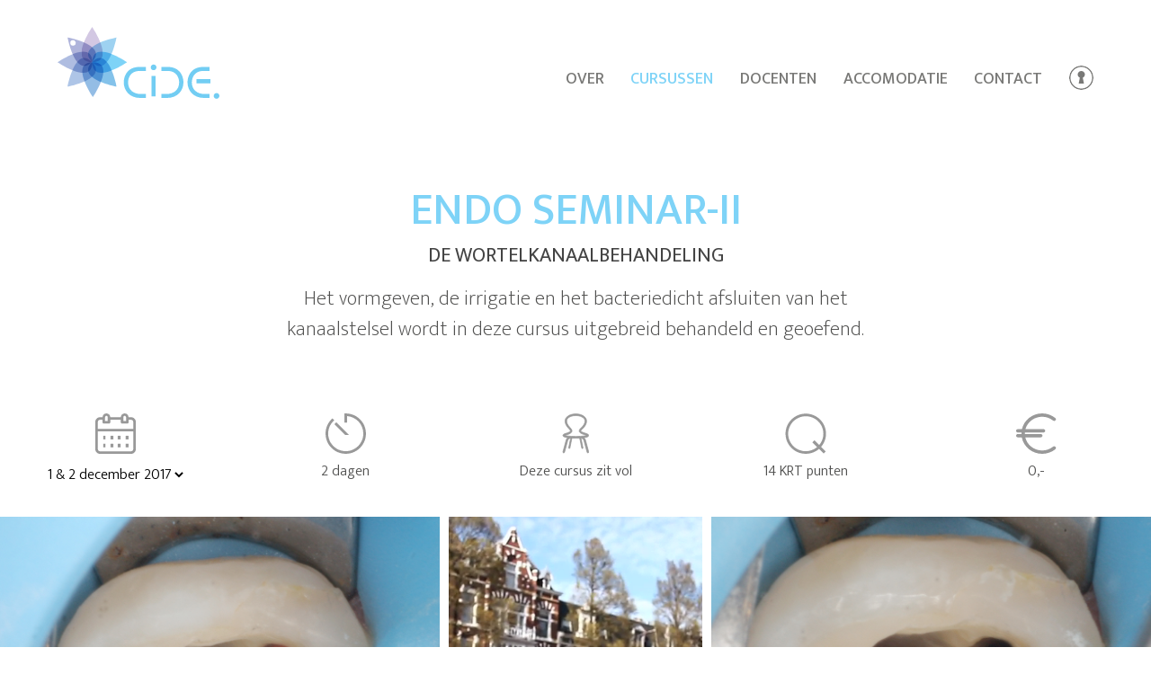

--- FILE ---
content_type: text/html; charset=utf-8
request_url: https://www.cide.nl/cursussen/endo-seminar-ii/123
body_size: 20965
content:
<!DOCTYPE html><html lang="nl"><head><title> CIDE | Centre for Innovative Dental Education  </title><meta name="keywords" content="wortelkanaalbehandeling, hands-on, Clean-Shape-Pack, kanaalbehandeling, Walter, Driel, Michaël, Smulders, kanaalpreparatie, natriumhypochloriet, preparatielengte, plastisch, vulmateriaal, pulpaholte, wortelkanalen, anatomie, "><meta name="description" content="&lt;p&gt;Het vormgeven, de irrigatie en het bacteriedicht afsluiten van het kanaalstelsel wordt in deze cursus uitgebreid behandeld en geoefend.&lt;/p&gt;"><meta http-equiv="Content-Type" content="text/html; charset=utf-8"><meta name="viewport" content="width=device-width, initial-scale=1, minimum-scale=1, maximum-scale=1, shrink-to-fit=no, viewport-fit=cover, user-scalable=no"><meta name="apple-mobile-web-app-capable" content="yes"><link rel="shortcut icon" href="assets/images/favicon.ico" type="image/x-icon"><link rel="icon" href="assets/images/favicon.ico" type="image/x-icon"><base href="/"><meta property="og:type" content="website"><meta property="og:image" content="https://storage.cide.nl/img/O/kleyn-7.jpg"><meta property="og:title" content="Endo Seminar-II 2017-12-01, 2017-12-02"><meta property="og:description" content="Het vormgeven, de irrigatie en het bacteriedicht afsluiten van het kanaalstelsel wordt in deze cursus uitgebreid behandeld en geoefend."><meta property="og:site_name" content="CIDE"><meta property="og:url" content="https://cide.nl/cursussen/endo-seminar-ii/123"><link rel="stylesheet" type="text/css" href="/assets/styles/base.css"><link rel="stylesheet" type="text/css" href="//cdn.jsdelivr.net/npm/slick-carousel@1.8.1/slick/slick.css"><link rel="stylesheet" type="text/css" href="//cdn.jsdelivr.net/npm/slick-carousel@1.8.1/slick/slick-theme.css"><link rel="stylesheet" type="text/css" href="//cdnjs.cloudflare.com/ajax/libs/font-awesome/5.13.0/css/all.min.css"><link rel="stylesheet" type="text/css" href="/assets/styles/dropzone-basic.min.css"><script type="text/javascript" src="//cdnjs.cloudflare.com/ajax/libs/jquery/3.4.1/jquery.min.js"></script><script type="text/javascript" src="//cdnjs.cloudflare.com/ajax/libs/jquery-validate/1.19.1/jquery.validate.min.js"></script><script type="text/javascript" src="//cdnjs.cloudflare.com/ajax/libs/ScrollMagic/2.0.7/ScrollMagic.min.js"></script><script type="text/javascript" src="//cdnjs.cloudflare.com/ajax/libs/ScrollMagic/2.0.7/plugins/debug.addIndicators.min.js"></script><script type="text/javascript" src="//cdn.jsdelivr.net/npm/slick-carousel@1.8.1/slick/slick.min.js"></script><script type="text/javascript" src="./assets/scripts/libs/jquery.bindings.min.js"></script><script type="text/javascript" src="./assets/scripts/libs/jquery.rateit.js"></script><script type="text/javascript" src="./assets/scripts/libs/polyfill.broadcastchannel.js"></script><script type="text/javascript" src="//unpkg.com/shufflejs@5"></script><script type="text/javascript" src="//cdnjs.cloudflare.com/ajax/libs/selectize.js/0.12.6/js/standalone/selectize.min.js"></script><script type="text/javascript" src="./assets/scripts/libs/jquery.sticky.js"></script><script src="./assets/scripts/general.js"></script><script type="text/javascript" src="./assets/scripts/forms.js"></script></head><body id="cursus-detail" vocab="http://schema.org/"><header id="page-header"><div id="logo"><a href="/" title="CIDE | Centre for Innovative Dental Education"><svg viewBox="0 0 200 89" xmlns="http://www.w3.org/2000/svg" xmlns:xlink="http://www.w3.org/1999/xlink"><defs><path id="a" d="M.081.087h26.256v43.459H.081z"/></defs><g fill="none" fill-rule="evenodd"><path d="M118.687 46.465c1.93 0 3.535 1.607 3.535 3.535 0 1.928-1.605 3.535-3.535 3.535-1.928 0-3.535-1.607-3.535-3.535 0-1.928 1.607-3.535 3.535-3.535M116.162 85.859h5.05V60.606h-5.05zM136.158 49.495h-7.875v4.88h7.51c11.993 0 14.444 9.433 14.444 14.31 0 9.49-7.195 14.315-15.644 14.315h-6.31v4.879h7.04c13.193 0 20.233-9.38 20.233-19.193 0-7.102-3.806-19.191-19.398-19.191M101.216 49.495h7.875v4.88h-7.51c-11.993 0-14.444 9.433-14.444 14.31 0 9.49 7.196 14.315 15.644 14.315h6.31v4.879h-7.04c-13.193 0-20.233-9.38-20.233-19.193 0-7.102 3.807-19.191 19.398-19.191M180.004 49.495h7.875v4.88h-7.51c-11.993 0-14.444 9.433-14.444 14.31 0 9.49 7.197 14.315 15.644 14.315h6.31v4.879h-7.04c-13.193 0-20.233-9.38-20.233-19.193 0-7.102 3.808-19.191 19.398-19.191" fill="#72CDF3"/><path fill="#72CDF3" d="M171.717 69.697h17.172v-5.051h-17.172zM196.464 81.818c1.928 0 3.536 1.607 3.536 3.536 0 1.927-1.608 3.535-3.536 3.535s-3.535-1.608-3.535-3.535c0-1.93 1.607-3.536 3.535-3.536"/><path d="M43.58 86.869s29.27-43.179 0-43.179 0 43.179 0 43.179" fill="#94BDE5" style="mix-blend-mode:multiply"/><path d="M12.358 73.784s50.858-9.554 30.178-30.353c-20.678-20.8-30.178 30.353-30.178 30.353" fill="#AEC5E7" style="mix-blend-mode:multiply"/><path d="M0 43.69s42.93 29.44 42.93 0-42.93 0-42.93 0" fill="#AFBDE1" style="mix-blend-mode:multiply"/><path d="M19.08 23.091a3.379 3.379 0 01-3.369-3.389 3.379 3.379 0 013.37-3.389c1.86 0 3.369 1.518 3.369 3.39a3.379 3.379 0 01-3.37 3.388m-6.722-10.15s9.5 51.154 30.179 30.354c20.679-20.8-30.179-30.353-30.179-30.353" fill="#AFB4DB" style="mix-blend-mode:multiply"/><g transform="translate(29.554)"><mask id="b" fill="#fff"><use xlink:href="#a"/></mask><path d="M13.209.086s-29.538 43.46 0 43.46 0-43.46 0-43.46" fill="#D3C8E3" style="mix-blend-mode:multiply" mask="url(#b)"/></g><path d="M72.85 12.942S21.992 22.496 42.67 43.295c20.68 20.8 30.179-30.353 30.179-30.353" fill="#9ED2F1" style="mix-blend-mode:multiply"/><path d="M85.859 43.69s-42.93-29.44-42.93 0 42.93 0 42.93 0" fill="#7ED3F7" style="mix-blend-mode:multiply"/><path d="M72.85 73.784S63.35 22.632 42.67 43.43C21.992 64.228 72.85 73.784 72.85 73.784" fill="#84C2EA" style="mix-blend-mode:multiply"/></g></svg></a></div><nav id="mobile"><div id="iris"></div><div id="menu-button"> <span class="menu">MENU</span><span class="close">X</span></div></nav><nav id="desktop"><ul><li class="mobile"> <a href="">Home</a></li><li><a href="/over">Over</a></li><li> <a class="active" href="/cursussen">Cursussen</a></li><li><a href="/docenten">Docenten</a></li><li><a href="/accomodatie">Accomodatie</a></li><li><a href="/contact">Contact</a></li><li><a class="btn-login" href=""> <svg viewBox="0 0 27 27" xmlns="http://www.w3.org/2000/svg"><g fill="#797977" fill-rule="nonzero"><path d="M13.5 0C6.044 0 0 6.044 0 13.5S6.044 27 13.5 27 27 20.956 27 13.5 20.956 0 13.5 0zm0 25.54c-6.64 0-12.04-5.4-12.04-12.04 0-6.64 5.4-12.04 12.04-12.04 6.64 0 12.04 5.4 12.04 12.04 0 6.64-5.4 12.04-12.04 12.04z"></path><path d="M17.5 9.85c0-2.126-1.791-3.85-4-3.85-2.21 0-4 1.724-4 3.85 0 1.566.973 2.91 2.368 3.513L10.591 20h5.818l-1.277-6.637c1.395-.602 2.368-1.947 2.368-3.513z"></path></g></svg></a></li></ul></nav></header><main><article><header><div><h1>Endo Seminar-II <br /><strong>De wortelkanaalbehandeling</strong></h1><h2>Het vormgeven, de irrigatie en het bacteriedicht afsluiten van het kanaalstelsel wordt in deze cursus uitgebreid behandeld en geoefend. </h2></div></header><div id="general"><section id="quick-facts"> <ul><li><img src="/assets/images/icons/icon-date.svg"><select class="relatedCourseSelector"><option class="strike" value="123">1 &amp; 2 december 2017</option></select></li><li><img src="/assets/images/icons/icon-duration.svg"><strong>2 dagen</strong></li><li><img src="/assets/images/icons/icon-available-spots.svg"><strong>Deze cursus zit vol</strong></li><li><img src="/assets/images/icons/icon-krtq-points.svg"><strong>14 KRT punten</strong></li><li><img src="/assets/images/icons/icon-price.svg"><strong>0,-</strong></li></ul></section><section id="image-strip"><ul><li><img src="https://storage.cide.nl/img/O/kleyn-7.jpg"></li><li><video playsinline preload="auto" loop autoplay muted><source src="https://storage.cide.nl/mov/CIDE.mp4" type="video/mp4"></video></li><li><img src="https://storage.cide.nl/img/O/kleyn-6.jpg"></li></ul></section><section id="subjects-about"><div class="column-left"><div id="subjects"><h3>Onderwerpen</h3><div><ul><li>Wortelkanaalbehandeling: waarom, wanneer en hoe?&nbsp;</li><li>Anatomie pulpaholte Behandelmicroscoop en Cone Beam Computed Tomography (CBCT)&nbsp;</li><li>Rubberdam&nbsp;</li><li>Endodontische opening&nbsp;</li><li>Ultrageluid-technieken&nbsp;</li><li>Lengtebepaling&nbsp;</li><li>Apicaal openen door pathfiling&nbsp;</li><li>Prepareren&nbsp;</li><li>Reinigen met diverse irrigeertechnieken&nbsp;</li><li>Obtureren</li></ul></div></div></div><div class="column-right"><div id="about-course"><h3>Over deze cursus</h3><div><p>De cursus wortelkanaalbehandeling is een intensieve tweedaagse hands-on cursus. Het CIDE cursuscentrum biedt je de mogelijkheid om de kanaalbehandeling onder optimale omstandigheden perfect uit te voeren. De praktijkoefening zal voornamelijk zijn    gericht op Clean-Shape-Pack. Evidence-based procedures worden duidelijk gedemonstreerd met gebruik van beproefde technieken.&nbsp;</p><p>In nauwe samenwerking met Walter van Driel werk je in je eigen tempo van eenvoudige wortelkanaalbehandelingen tot aan de zeer    complexe gevallen. Met een wortelkanaalpreparatie wordt gestreefd naar een conische preparatievorm om deze volledig te kunnen reinigen en hermetisch af te sluiten. Daarvoor zijn diverse prepareer-, reinigings- en vultechnieken gangbaar. Echter, de    preparatie van nauwe en kromme kanalen in molaren kunnen vaak voor problemen zorgen. Instrumentbreuk, lengteverlies en perforatie zijn veelkomende oorzaken van het uiteindelijk niet kunnen voldoen aan de voorwaarden van de wortelkanaalpreparatie.    De invloed daarvan op de kwaliteit van de aangebrachte kanaalvulling is groot omdat in die gevallen onvoldoende is gereinigd. De komst van de wortelkanaalinstrumenten gemaakt van nikkeltitanium in de vorm van grotere tapers heeft de preparatie van    dit soort kanalen vereenvoudigd. De kans op het maken van prepareerfouten is daarmee aanzienlijk verkleind. Met diverse vultechnieken en –materialen zijn de perfect geprepareerde en gereinigde wortelkanalen volledig te vullen.&nbsp;</p><p>De cursus leer je zowel    in theorie als in praktijk veilig en goed om te gaan met diverse van deze instrumenten om te prepareren, reinigen en vullen. Hierna ben je in staat om moeilijke kanalen volledig in de kanaalpreparatie op te nemen waarbij de kans op prepareerfouten    en instrumentbreuk minimaal is. Bovendien wordt daarbij de mogelijkheid op het doorpersen van vulmateriaal in de periapex onwaarschijnlijk. Met veel meer vertrouwen en plezier zul je voortaan de kanaalbehandeling in je eigen praktijk uitvoeren.</p><p><b style="color: rgb(81, 81, 80);">Doelgroep en niveau</b><font color="#515150"><b><br></b></font>Deze cursus is geschikt voor tandartsen en tandarts-endodontologen. Het niveau van de cursus is afgestemd op deelnemers die als tandarts algemeen practicus werken. Zij hebben voldoende ervaring met de wortelkanaalbehandeling maar willen hun vaardigheden verbeteren voor meer efficiëntie en een voorspelbaarder resultaat.&nbsp;<br>In deze cursus wordt minder tijd en aandacht besteed aan de endodontische opening. Dit komt uitgebreid aan bod in een specifieke cursus zoals Endo Seminar I.</p><p><b style="color: rgb(81, 81, 80);">Duur van de cursus</b><font color="#515150"><b><br></b></font>Het betreft een 2-daagse cursus.<br>De cursus begint op beide dagen om 09.00 uur en eindigt omstreeks 17.30 uur.</p><p><b>Zelfstudie<br></b>Voorafgaand aan de cursus ontvangen de deelnemers een paar artikelen met het verzoek dit voor aanvang van de cursus te bestuderen. Dit vergt maximaal 1 uur.</p></div><strong>Gemiddelde waardering van deze cursus</strong><p>Deze cursus heeft <span>39</span> keer eerder plaatsgevonden en heeft van de cursisten een gemiddelde beoordeling gekregen van <span>8.8</span> gebasseerd op <span>181</span> beoordelingen.</p><div class="stars"><div class="rateit" data-rateit-mode="font" data-rateit-readonly="true"  data-rateit-value="8.8"  data-rateit-min="0" data-rateit-max="10" title="Endo Seminar-II heeft een gemiddeld beoordeling van 8.8 gebasseerd op 181 beoordelingen."></div></div></div></div></section><section id="teachers"><div id="teacher-wrapper"><ul><li><div class="portrait"><img src="https://storage.cide.nl/img/teachers/speaker-smulders@2x.png"></div><div class="bio"><h3>Michaël  Smulders &nbsp;<strong>Tandarts</strong></h3><p><p>Michaël Smulders is in 1986 afgestudeerd.&nbsp;Sinds 1990 heeft hij een algemene praktijk in Den Haag. Samen met Walter van Driel heeft hij in 2010 het CIDE opgericht.</p></p></div></li><li><div class="portrait"><img src="https://storage.cide.nl/img/teachers/speaker-driel@2x.png"></div><div class="bio"><h3>Walter van Driel &nbsp;<strong>Tandarts-endodontoloog  NVVE</strong></h3><p><p>Walter van Driel heeft ruim 30 jaar ervaring in het geven van (klinisch) onderwijs. Naast het geven van onderwijs is Walter werkzaam in zijn praktijk voor endodontologie in Den Haag.</p></p></div></li><li><div class="portrait"><img src="https://storage.cide.nl/img/teachers/speaker-schaefer@2x.png"></div><div class="bio"><h3>Herman  Schaefer &nbsp;<strong>Tandarts-endodontoloog  NVVE</strong></h3><p><p>Herman Schaefer<strong> </strong>studeerde in 1981 af aan de Universiteit van Groningen. Herman specialiseerde zich in de Endodontologie aan het ACTA van 1995 t/m 1998. Sinds die tijd is hij werkzaam in zijn eigen praktijk voor Endodontologie in Den Haag.</p></p></div></li></ul></div></section><section id="learning-objectives"><h3>Leerdoelen</h3><div><ul>
<li>Het indicatiegebied van de wortelkanaalbehandeling kunnen benoemen&nbsp;</li>
<li>De specifieke anatomie van de pulpaholte kunnen beschrijven&nbsp;</li>
<li>De voorwaarden waaraan de endodontische opening moet voldoen kunnen benoemen&nbsp;</li>
<li>Het belang van de endodontische opening en het apicale glijtraject voor de kanaalpreparatie kunnen beschrijven&nbsp;</li>
<li>Het kunnen bewerkstelligen dat de effectiviteit en de effici&euml;ntie van natriumhypochloriet als spoelmiddel in het wortelkanaal wordt vergroot&nbsp;</li>
<li>Argumenten kunnen noemen hoe diep de preparatielengte dient te reiken in afzonderlijke gevallen&nbsp;</li>
<li>Het in staat kunnen zijn om in incisieven, premolaren en molaren van de boven- en onderkaak de correcte endodontische opening te maken&nbsp;</li>
<li>Het kunnen prepareren, reinigen en vullen van nauwe en kromme wortelkanalen met mechanisch aangedreven instrumentarium en warm plastisch vulmateriaal</li>
</ul></div></section></div></article><a class="hide" id="btn-basket" href="/checkout"><div class="count">0</div><svg xmlns="http://www.w3.org/2000/svg" data-element="toggle.icon" viewBox="0 0 25 25" enable-background="new 0 0 25 25"><g><path d="M24.6 3.6c-.3-.4-.8-.6-1.3-.6h-18.4l-.1-.5c-.3-1.5-1.7-1.5-2.5-1.5h-1.3c-.6 0-1 .4-1 1s.4 1 1 1h1.8l3 13.6c.2 1.2 1.3 2.4 2.5 2.4h12.7c.6 0 1-.4 1-1s-.4-1-1-1h-12.7c-.2 0-.5-.4-.6-.8l-.2-1.2h12.6c1.3 0 2.3-1.4 2.5-2.4l2.4-7.4v-.2c.1-.5-.1-1-.4-1.4zm-4 8.5v.2c-.1.3-.4.8-.5.8h-13l-1.8-8.1h17.6l-2.3 7.1z"></path><circle cx="9" cy="22" r="2"></circle></g><circle cx="19" cy="22" r="2"></circle></svg></a><div id="overlay"><div id="pop-up"> <div class="btn-close"><svg viewbox="0 0 28 28" xmlns="http://www.w3.org/2000/svg"><path d="M16.828 14L27.414 3.414A2 2 0 1024.586.586L14 11.172 3.414.586A2 2 0 10.586 3.414L11.172 14 .586 24.586a2 2 0 102.828 2.828L14 16.828l10.586 10.586c.391.391.902.586 1.414.586a2 2 0 001.414-3.414L16.828 14z" fill-rule="nonzero"></path></svg></div><div id="login-form-container"><h6>mijn cide</h6><h3>Inloggen</h3><form id="login-form"><p>Vul hieronder je emailadres in om in te loggen in Mijn Cide. Hier vind je exclusief cursusmateriaal en kun je (na)praten over jouw cursus(sen). Daarnaast kun je je eenvoudig aanmelden voor nieuwe cursussen.</p><input type="hidden" id="loginType" name="loginType" value="normal"><div class="input-container email"><input type="email" name="email" data-bind="Email" placeholder="Emailadres*" pattern="[a-zA-Z0-9.-_]{1,}@[a-zA-Z.-]{2,}[.]{1}[a-zA-Z]{2,}" required><button class="next-button" type="submit"><span class="next">Volgende</span><span class="fas fa-check correct"></span><span class="fa fa-spinner fa-spin"></span></button></div></form><div class="response"><p class="error" id="email"><strong>Error:</strong> Graag een correct email adres invullen.</p><p class="error" id="server"><strong>Error:</strong> Neem ajb contact op met support@cide.nl.</p><p class="success signup"> We hebben een email met een 'magic link' naar <strong data-bind="Email"> </strong> gestuurd. Klik op de knop in deze email om verder te gaan met het inschrijven voor deze cursus. </p><p class="success login"> Bekijk je mailbox. We hebben een email met een 'magic link' gestuurd naar <strong data-bind="Email"> </strong>. </p></div></div><div id="basket-alert"><h6>Winkelwagen</h6><h3>Cursus toegevoegd</h3><p>De cursus <strong>Endo Seminar-II</strong> is toegevoegd aan je winkelwagen. Rond je inschrijving af of kijk verder naar ons cursusaanbod. </p><a class="btn dark-grey" href="/cursussen">Cursusoverzicht</a><a class="btn light-blue" href="/checkout">Inschrijving afronden</a></div><div id="register-form-container"><h6>cursus</h6><h3>Endo Seminar-II</h3><form id="register-form"><input type="hidden" name="courseDateId" value="123"><p> Bekijk de gehele masterclass, ontvang de CIDE toolkit, oefen in je eigen praktijk en ontvang persoonlijke feedback.					</p><a class="btn-register btn light-blue disabled"> <span class="register">Inschrijven</span><span class="fas fa-check correct"></span><span class="fa fa-spinner fa-spin"></span></a></form><div class="response"><p class="error" id="email"><strong>Error:</strong> Graag een correct email adres invullen.</p><p class="error" id="server"><strong>Error:</strong> Neem ajb contact op met support@cide.nl.</p><p class="success signup"> We hebben een email met een 'magic link' naar <strong data-bind="Email"> </strong> gestuurd. Klik op de knop in deze email om verder te gaan met het inschrijven voor deze cursus. </p><p class="success login-course">We hebben een email met een 'magic link' naar <strong data-bind="Email"> </strong> gestuurd. Hiermee kun je inloggen om meer exclusief materiaal van deze cursus te bekijken.</p><p class="success login">We hebben een email met een 'magic link' naar <strong data-bind="Email"> </strong> gestuurd. Klik op de knop in deze email om in te loggen in Mijn CIDE.</p></div></div></div></div></main><footer><svg id="footer_bg" viewBox="0 0 818 578" xmlns="http://www.w3.org/2000/svg"><g fill="none" fill-rule="evenodd"><path d="M586.919 193.221C528.046 133.757 501 280 501 280s144.796-27.315 85.919-86.779z" fill="#AEC5E7" style="mix-blend-mode:multiply"/><path d="M565.545 378.328c0-5.35 4.294-9.69 9.593-9.69 5.297 0 9.593 4.34 9.593 9.69 0 5.352-4.296 9.688-9.593 9.688-5.3 0-9.593-4.336-9.593-9.688zm76.375 67.45C700.794 386.314 556 359 556 359s27.046 146.244 85.92 86.778z" fill="#AFB4DB" style="mix-blend-mode:multiply"/><path d="M392.5 124c84.376 0 0-124 0-124s-84.374 124 0 124z" fill="#D3C8E3" style="mix-blend-mode:multiply"/><path d="M123.08 282.777C181.954 342.245 209 196 209 196s-144.794 27.314-85.92 86.777z" fill="#9ED2F1" style="mix-blend-mode:multiply"/><path d="M696 137.5c0 84.376 122 0 122 0s-122-84.374-122 0z" fill="#7ED3F7" style="mix-blend-mode:multiply"/><path d="M311.08 274.22C252.206 333.68 397 361 397 361s-27.046-146.24-85.92-86.78z" fill="#84C2EA" style="mix-blend-mode:multiply"/><path d="M361.5 578s84.374-123 0-123c-84.376 0 0 123 0 123l15.782-98.963" fill="#94BDE5" style="mix-blend-mode:multiply"/><path d="M0 439.5s122 82.124 122 0c0-82.126-122 0-122 0" fill="#AFBDE1" style="mix-blend-mode:multiply"/></g></svg><div><h4>Blijf op de hoogte van ons cursusaanbod </h4><p>Schrijf je in voor onze updates. </p><form id="subscribe"><div class="input-container"><input type="text" name="email" placeholder="Email adres"><button type="submit"><span class="next">Inschrijven</span><span class="fas fa-check correct"></span><span class="fa fa-spinner fa-spin"></span></button></div><p class="return-message"> </p></form><ul id="footer-links"><li> <a href="/algemene-voorwaarden">Algemene voorwaarden</a></li><li> <a href="/privacyverklaring">Privacy & Cookies</a></li><li><a href="https://instagram.com/cide.nl"> <svg viewBox="0 0 24 24" xmlns="http://www.w3.org/2000/svg"><g fill-rule="nonzero"><path d="M20 0H4a4 4 0 00-4 4v16a4 4 0 004 4h16a4 4 0 004-4V4a4 4 0 00-4-4zm2 20a2 2 0 01-2 2H4a2 2 0 01-2-2V4a2 2 0 012-2h16a2 2 0 012 2v16z"/><path d="M12 6a6 6 0 100 12 6 6 0 000-12zm0 10a4 4 0 110-8 4 4 0 010 8z"/><circle cx="18.5" cy="5.5" r="1.5"/></g></svg></a></li></ul></div><p id="copyright">©CIDE 2010-2026.  Website by <a href="https://lievestro.com">Lievestro</a></p></footer><!-- Global site tag (gtag.js) - Google Analytics --><script async src="https://www.googletagmanager.com/gtag/js?id=UA-10438857-20"></script><script>window.dataLayer = window.dataLayer || [];
function gtag(){dataLayer.push(arguments);}
gtag('js', new Date());
gtag('config', 'UA-10438857-20');</script></body></html>

--- FILE ---
content_type: text/css; charset=UTF-8
request_url: https://www.cide.nl/assets/styles/base.css
body_size: 130909
content:
@import"https://fonts.googleapis.com/css?family=Mukta:200,300,400,500,600,700&display=swap";@import"https://fonts.googleapis.com/css?family=Open+Sans:300,300i,400,400i,600,600i,700,700i,800,800i&display=swap";@-webkit-keyframes hvr-push{50%{-webkit-transform:scale(0.8);transform:scale(0.8)}100%{-webkit-transform:scale(1);transform:scale(1)}}@keyframes hvr-push{50%{-webkit-transform:scale(0.8);transform:scale(0.8)}100%{-webkit-transform:scale(1);transform:scale(1)}}@-webkit-keyframes hvr-buzz-out{10%{-webkit-transform:translateX(3px) rotate(2deg);transform:translateX(3px) rotate(2deg)}20%{-webkit-transform:translateX(-3px) rotate(-2deg);transform:translateX(-3px) rotate(-2deg)}30%{-webkit-transform:translateX(3px) rotate(2deg);transform:translateX(3px) rotate(2deg)}40%{-webkit-transform:translateX(-3px) rotate(-2deg);transform:translateX(-3px) rotate(-2deg)}50%{-webkit-transform:translateX(2px) rotate(1deg);transform:translateX(2px) rotate(1deg)}60%{-webkit-transform:translateX(-2px) rotate(-1deg);transform:translateX(-2px) rotate(-1deg)}70%{-webkit-transform:translateX(2px) rotate(1deg);transform:translateX(2px) rotate(1deg)}80%{-webkit-transform:translateX(-2px) rotate(-1deg);transform:translateX(-2px) rotate(-1deg)}90%{-webkit-transform:translateX(1px) rotate(0);transform:translateX(1px) rotate(0)}100%{-webkit-transform:translateX(-1px) rotate(0);transform:translateX(-1px) rotate(0)}}@keyframes hvr-buzz-out{10%{-webkit-transform:translateX(3px) rotate(2deg);transform:translateX(3px) rotate(2deg)}20%{-webkit-transform:translateX(-3px) rotate(-2deg);transform:translateX(-3px) rotate(-2deg)}30%{-webkit-transform:translateX(3px) rotate(2deg);transform:translateX(3px) rotate(2deg)}40%{-webkit-transform:translateX(-3px) rotate(-2deg);transform:translateX(-3px) rotate(-2deg)}50%{-webkit-transform:translateX(2px) rotate(1deg);transform:translateX(2px) rotate(1deg)}60%{-webkit-transform:translateX(-2px) rotate(-1deg);transform:translateX(-2px) rotate(-1deg)}70%{-webkit-transform:translateX(2px) rotate(1deg);transform:translateX(2px) rotate(1deg)}80%{-webkit-transform:translateX(-2px) rotate(-1deg);transform:translateX(-2px) rotate(-1deg)}90%{-webkit-transform:translateX(1px) rotate(0);transform:translateX(1px) rotate(0)}100%{-webkit-transform:translateX(-1px) rotate(0);transform:translateX(-1px) rotate(0)}}.rateit{display:-moz-inline-box;display:inline-block;position:relative;-webkit-user-select:none;-khtml-user-select:none;-moz-user-select:none;-o-user-select:none;-ms-user-select:none;user-select:none;-webkit-touch-callout:none}.rateit .rateit-range{position:relative;display:-moz-inline-box;display:inline-block;background:url(star.gif);height:16px;outline:none}.rateit .rateit-range *{display:block}* html .rateit,* html .rateit .rateit-range{display:inline}*+html .rateit,*+html .rateit .rateit-range{display:inline}.rateit .rateit-hover,.rateit .rateit-selected{position:absolute;left:0;top:0;width:0}.rateit .rateit-hover-rtl,.rateit .rateit-selected-rtl{left:auto;right:0}.rateit .rateit-hover{background:url(star.gif) left -32px;color:#efc529}.rateit .rateit-hover-rtl{background-position:right -32px}.rateit .rateit-selected{background:url(star.gif) left -16px;color:#7ed3f7}.rateit .rateit-selected-rtl{background-position:right -16px}.rateit .rateit-preset{background:url(star.gif) left -48px;color:#ef6b22}.rateit .rateit-preset-rtl{background:url(star.gif) left -48px}.rateit button.rateit-reset{background:url(delete.gif) 0 0;width:16px;height:16px;display:-moz-inline-box;display:inline-block;float:left;outline:none;border:none;padding:0}.rateit .rateit-reset span{display:none}.rateit button.rateit-reset:hover,.rateit button.rateit-reset:focus{background-position:0 -16px}.rateit-font{font-size:24px;line-height:1em}.rateit-font .rateit-range{background:none;height:auto}.rateit-font .rateit-empty{color:#d5dbe0}.rateit-font .rateit-range>div,.rateit-font .rateit-range>span{background:none;overflow:hidden;cursor:default}.rateit.rateit-font .rateit-reset{font-size:inherit;background:none;width:.6em;height:.6em;margin-top:.2em;background:gray;border-radius:50%;position:relative}.rateit.rateit-font .rateit-reset span{display:block;font-weight:bold;color:#fff;height:calc(50% - .045em);top:0;position:absolute;border-bottom:.09em solid #fff;width:72%;margin-left:14%}.rateit.rateit-font .rateit-reset:hover,.rateit.rateit-font button.rateit-reset:focus{background:#e6574b;background:radial-gradient(ellipse at center, #e6574b 55%, #f6836b 77%, #f9d3cc 100%);background-position:0 0}*{margin:0;padding:0;text-decoration:none;outline:0;box-sizing:border-box}@media screen and (max-device-width: 480px){html,body{-webkit-text-size-adjust:100%}}html{font-size:62.5%;box-sizing:border-box;color:#515150;font-family:"Open Sans",sans-serif;font-family:"Mukta",sans-serif}@media(max-width: 2200px){html{font-size:68.75%}}@media(max-width: 1800px){html{font-size:65.625%}}@media(max-width: 1680px){html{font-size:62.5%}}@media(max-width: 1280px){html{font-size:56.25%}}@media(max-width: 1200px){html{font-size:42%}}@media(max-width: 813px){html{font-size:39.5%}}@media(max-width: 900px)and (orientation: portrait){html{font-size:50%}}@media(max-width: 320px){html{font-size:36%}}h1{font-family:"Mukta",sans-serif;font-weight:500;font-size:55px;font-size:5.5rem;line-height:85px;line-height:8.5rem;color:#7ed3f7;text-transform:uppercase}@media(max-width: 900px)and (orientation: portrait){h1{font-size:43px;font-size:4.3rem}}@media(max-width: 450px){h1{font-size:35px;font-size:3.5rem;line-height:45px;line-height:4.5rem}}h1 strong{font-family:"Mukta",sans-serif;font-weight:400;display:block;font-size:25px;font-size:2.5rem;line-height:29px;line-height:2.9rem;color:#444}h2{max-width:77.5rem;margin:10px auto 0px;margin:1rem auto 0rem;font-family:"Mukta",sans-serif;font-weight:200;color:#515150;font-size:25px;font-size:2.5rem;line-height:38px;line-height:3.8rem;font-size:25px;font-size:2.5rem;line-height:38px;line-height:3.8rem}h2 strong{font-size:29px;font-size:2.9rem;line-height:35px;line-height:3.5rem;font-weight:400}@media(max-width: 450px){h2 strong{font-size:22px;font-size:2.2rem;line-height:27px;line-height:2.7rem}}@media(max-width: 450px){h2{font-size:22px;font-size:2.2rem;line-height:27px;line-height:2.7rem}}h3{margin-top:40px;font-family:"Mukta",sans-serif;font-weight:400;text-transform:uppercase;font-size:30px;font-size:3rem;color:#515150}h4{font-family:"Mukta",sans-serif;font-weight:400;font-size:41px;font-size:4.1rem;color:#7ed3f7}@media(max-width: 450px){h4{font-size:32px;font-size:3.2rem;line-height:40px;line-height:4rem}}h5{font-family:"Mukta",sans-serif;font-weight:500;font-size:19px;font-size:1.9rem;color:#7ed3f7}h6{font-family:"Mukta",sans-serif;font-weight:500;font-size:20px;font-size:2rem;color:#515150}p,ul,strong{font-family:"Mukta",sans-serif;font-weight:200;font-size:20px;font-size:2rem;line-height:32px;line-height:3.2rem;margin-bottom:20px;margin-bottom:2rem;color:#515150}@media(max-width: 450px){p,ul,strong{line-height:29px;line-height:2.9rem}}strong{font-family:"Mukta",sans-serif;font-weight:600}a{color:#94bde5}a:hover{color:#7ed3f7}input{-webkit-appearance:none}textarea,input,button{outline:none;border:0px;background:rgba(0,0,0,0);border:1px solid rgba(0,0,0,0);border-radius:4px 0px 0px 4px}textarea.error,input.error,button.error{border:1px solid red !important}button.master{-webkit-transition:width 300ms ease-in-out,padding 300ms ease-in-out;-moz-transition:width 300ms ease-in-out,padding 300ms ease-in-out;-ms-transition:width 300ms ease-in-out,padding 300ms ease-in-out;-o-transition:width 300ms ease-in-out,padding 300ms ease-in-out;transition:width 300ms ease-in-out,padding 300ms ease-in-out}button.master:hover{background:#7ed3f7}button.master:disabled{background:#bdbdbd;color:#fff}button.master:disabled:hover{background:#bdbdbd;cursor:not-allowed}button.master span.fa-check,button.master span.fa-spin{display:none}button.master:disabled span.next,button.master:disabled span.correct{display:none}button.master:disabled span.fa-spin{display:block}button.master:disabled.correct{background:green}button.master:disabled.correct span.next,button.master:disabled.correct span.fa-spin{display:none}button.master:disabled.correct span.correct{display:block}label{display:none}.btn{display:inline-block;text-transform:uppercase;border-radius:4px;cursor:pointer;-webkit-transition:background .2s ease-in-out;-moz-transition:background .2s ease-in-out;-ms-transition:background .2s ease-in-out;-o-transition:background .2s ease-in-out;transition:background .2s ease-in-out;font-family:"Mukta",sans-serif;font-weight:400;font-size:17px;font-size:1.7rem;line-height:24px;line-height:2.4rem;margin:30px 0;margin:3rem 0;padding:10px 20px;padding:1rem 2rem}.btn.dark-grey{background:#969696;color:#fff}.btn.dark-grey:hover{background:#7ed3f7}.btn.light-blue{background:#94bde5;color:#fff}.btn.light-blue:hover{background:#7ed3f7}.btn.white{background:#fff;color:#94bde5}.btn.white:hover{background:#d3c8e3;color:#fff}.btn.purple{border:1px solid #6468aa;color:#6468aa}.btn.purple:hover{background:#6468aa;color:#fff}.btn:disabled,.btn.disabled{background:#bdbdbd;color:#fff}.btn:disabled:hover,.btn.disabled:hover{background:#bdbdbd;cursor:not-allowed}.btn-login{cursor:pointer}.break{flex-basis:100%;height:0}.hide{display:none !important}header#page-header{position:relative;max-width:1690px;width:90%;height:90px;margin:30px auto 0;top:0 !important}@media(max-width: 1680px){header#page-header{max-width:1290px}}header#page-header #logo{position:relative;width:200px;width:20rem;height:89px;height:8.9rem}header#page-header #logo a svg{width:100%}header#page-header nav#mobile #iris{display:none;position:fixed;top:82%;left:50%;transform:translate(-50%, 0);width:8rem;height:8rem;border-radius:50%;z-index:1005;background:#94bde5;color:#fff;-webkit-transition:all .5s ease-in-out;-moz-transition:all .5s ease-in-out;-ms-transition:all .5s ease-in-out;-o-transition:all .5s ease-in-out;transition:all .5s ease-in-out}@media(max-width: 813px){header#page-header nav#mobile #iris{display:block}}header#page-header nav#mobile #iris.open{transform:scale(80) translateZ(0);background:#616e79}header#page-header nav#mobile #menu-button{display:none;position:fixed;top:82%;left:50%;transform:translate(-50%, 0);width:8rem;height:8rem;border-radius:50%;z-index:1005;background:#94bde5;color:#fff;border:.3rem solid #fff;-webkit-box-shadow:0px 0px 1.4rem -0.4rem rgba(0,0,0,.55);-moz-box-shadow:0px 0px 1.4rem -0.4rem rgba(0,0,0,.55);box-shadow:0px 0px 1.4rem -0.4rem rgba(0,0,0,.55);-webkit-transition:all .5s ease-in-out;-moz-transition:all .5s ease-in-out;-ms-transition:all .5s ease-in-out;-o-transition:all .5s ease-in-out;transition:all .5s ease-in-out;font-family:"Mukta",sans-serif;font-weight:600;font-size:16px;font-size:1.6rem}@media(max-width: 813px){header#page-header nav#mobile #menu-button{display:flex}}header#page-header nav#mobile #menu-button span{margin:auto}header#page-header nav#mobile #menu-button span.menu{display:inline;height:18px}header#page-header nav#mobile #menu-button span.close{display:none}header#page-header nav#mobile #menu-button.active{-webkit-transition:all .5s ease-in-out;-moz-transition:all .5s ease-in-out;-ms-transition:all .5s ease-in-out;-o-transition:all .5s ease-in-out;transition:all .5s ease-in-out}header#page-header nav#mobile #menu-button.active span.menu{display:none}header#page-header nav#mobile #menu-button.active span.close{display:inline;font-size:26px;font-size:2.6rem;line-height:5.9rem}header#page-header nav#desktop{position:absolute;right:0;top:46px}@media(max-width: 813px){header#page-header nav#desktop{visibility:hidden;opacity:0;position:fixed;width:100%;left:0;right:auto;z-index:1007;transition-delay:.2s;-webkit-transition:all .4s ease-in-out;-moz-transition:all .4s ease-in-out;-ms-transition:all .4s ease-in-out;-o-transition:all .4s ease-in-out;transition:all .4s ease-in-out;-moz-transform:translate(0, 100px);-o-transform:translate(0, 100px);-ms-transform:translate(0, 100px);-webkit-transform:translate(0, 100px);transform:translate(0, 100px)}header#page-header nav#desktop.show{visibility:visible;opacity:1;-moz-transform:translate(0, 0);-o-transform:translate(0, 0);-ms-transform:translate(0, 0);-webkit-transform:translate(0, 0);transform:translate(0, 0)}}@media(max-width: 813px){header#page-header nav#desktop{margin-top:24rem}}@media(max-width: 450px){header#page-header nav#desktop{margin-top:4rem}}header#page-header nav#desktop ul{display:flex;list-style:none}@media(max-width: 813px){header#page-header nav#desktop ul{display:block}}header#page-header nav#desktop ul li{margin-right:33px;margin-right:3.3rem;font-family:"Mukta",sans-serif;font-weight:500;font-size:20px;font-size:2rem;line-height:28px;line-height:2.8rem}header#page-header nav#desktop ul li:last-child{margin-right:0px}header#page-header nav#desktop ul li.mobile{display:none}@media(max-width: 1680px){header#page-header nav#desktop ul li{font-size:20px;font-size:2rem}}@media(max-width: 1200px){header#page-header nav#desktop ul li{font-size:18px;font-size:1.8rem}}@media(max-width: 813px){header#page-header nav#desktop ul li{font-size:30px;font-size:3rem;line-height:2.5rem;margin:0 0 2rem 0;text-align:center}header#page-header nav#desktop ul li.mobile{display:block}}@media(max-width: 450px){header#page-header nav#desktop ul li{font-size:35px;font-size:3.5rem;line-height:3.5rem;margin:0 0 4rem 0;text-align:center}}@media(max-width: 320px){header#page-header nav#desktop ul li{font-size:41px;font-size:4.1rem;line-height:2.7rem;margin:0 0 4rem 0}}header#page-header nav#desktop ul li a{color:#797977;text-transform:uppercase}@media(max-width: 813px){header#page-header nav#desktop ul li a{color:#fff}}header#page-header nav#desktop ul li a svg,header#page-header nav#desktop ul li a img,header#page-header nav#desktop ul li a span{display:block;margin-top:-0.3rem;border-radius:50%;color:#fff;text-align:center;font-size:14px;font-weight:400;width:30px;width:3rem;height:30px;height:3rem;margin-top:-3px;margin-top:-0.3rem}@media(max-width: 813px){header#page-header nav#desktop ul li a svg,header#page-header nav#desktop ul li a img,header#page-header nav#desktop ul li a span{position:relative;left:50%;transform:translateX(-50%);-webkit-transform:translateX(-50%);width:60px;width:6rem;height:60px;height:6rem;margin-top:30px;margin-top:3rem}}@media(max-width: 813px){header#page-header nav#desktop ul li a svg g{fill:#fff}}header#page-header nav#desktop ul li a span{border:2px solid #797977;border:.2rem solid #797977}@media(max-width: 813px){header#page-header nav#desktop ul li a span{border:2px solid #fff;border:.2rem solid #fff}}header#page-header nav#desktop ul li a img{border-radius:50%;border:2px solid #797977;border:.2rem solid #797977}@media(max-width: 813px){header#page-header nav#desktop ul li a img{border:2px solid #fff;border:.2rem solid #fff}}header#page-header nav#desktop ul li a:hover{color:#7ed3f7}header#page-header nav#desktop ul li a:hover svg g{fill:#7ed3f7}header#page-header nav#desktop ul li a:hover img{border:2px solid #7ed3f7}header#page-header nav#desktop ul li a.active{color:#7ed3f7 !important;cursor:default}header#page-header nav#desktop ul li a.active img,header#page-header nav#desktop ul li a.active span{border:2px solid #7ed3f7}article .faded-background{background:-webkit-gradient(linear, left top, 0 250, from(#fff), to(#F4F4F4));background:-moz-gradient(linear, left top, 0 250, from(#fff), to(#F4F4F4));padding-bottom:150px}article header{display:table;max-width:1690px;width:90%;height:calc(100vh - 380px);min-height:335px;margin:0 auto;margin-bottom:130px;text-align:center}@media(max-width: 1680px){article header{max-width:1290px}}@media(max-width: 1200px){article header{margin:60px auto 130px}}article header>div{display:table-cell;vertical-align:middle}article .slick-dots{bottom:-30px}article .slick-dots li{width:8px;height:8px}article .slick-dots li button{width:8px;height:8px;padding:0}article .slick-dots li button:before{font-size:9px;width:8px;height:8px}article .slick-dots li.slick-active button:before{opacity:.75;color:#7ed3f7}article .slick-dots li:hover button:before{opacity:.75;color:#7ed3f7}article #image-strip,article #image-strip-personal{position:relative;width:100%;overflow:hidden;height:450px;height:45rem;margin-bottom:140px;margin-bottom:14rem}article #image-strip.single,article #image-strip-personal.single{overflow:visible}article #image-strip.single .slide,article #image-strip-personal.single .slide{width:100vw !important;flex-shrink:0 !important;flex-grow:0 !important;margin-right:0px !important;background-size:cover;background-position:center center}@media(max-width: 900px)and (orientation: portrait){article #image-strip,article #image-strip-personal{height:280px;height:28rem;margin-bottom:140px;margin-bottom:14rem}}article #image-strip .slick-arrow,article #image-strip-personal .slick-arrow{z-index:2;left:25px;width:auto;height:auto}@media(max-width: 450px){article #image-strip .slick-arrow,article #image-strip-personal .slick-arrow{left:10px}}article #image-strip .slick-arrow::before,article #image-strip-personal .slick-arrow::before{font-size:75px;font-size:7.5rem;color:#94bde5;opacity:1}article #image-strip .slick-arrow::before:hover,article #image-strip-personal .slick-arrow::before:hover{color:#7ed3f7}@media(max-width: 450px){article #image-strip .slick-arrow::before,article #image-strip-personal .slick-arrow::before{font-size:45px;font-size:4.5rem}}article #image-strip .slick-next,article #image-strip-personal .slick-next{left:auto;right:25px}@media(max-width: 450px){article #image-strip .slick-next,article #image-strip-personal .slick-next{right:10px}}article #image-strip .slick-track,article #image-strip .slick-list,article #image-strip-personal .slick-track,article #image-strip-personal .slick-list{height:100%}article #image-strip ul:not(.slick-dots),article #image-strip-personal ul:not(.slick-dots){position:relative;display:flex;width:100%;height:100%}article #image-strip ul:not(.slick-dots) li,article #image-strip .slide,article #image-strip-personal ul:not(.slick-dots) li,article #image-strip-personal .slide{width:calc(39vw - 10px);height:100%;margin-right:10px;overflow:hidden;flex-shrink:1;flex-grow:0}article #image-strip ul:not(.slick-dots) li:nth-child(2),article #image-strip .slide:nth-child(2),article #image-strip-personal ul:not(.slick-dots) li:nth-child(2),article #image-strip-personal .slide:nth-child(2){width:22%;flex-flow:1;flex-shrink:0}article #image-strip ul:not(.slick-dots) li:nth-child(3),article #image-strip .slide:nth-child(3),article #image-strip-personal ul:not(.slick-dots) li:nth-child(3),article #image-strip-personal .slide:nth-child(3){margin-right:0}article #image-strip ul:not(.slick-dots) li img,article #image-strip ul:not(.slick-dots) li video,article #image-strip .slide img,article #image-strip .slide video,article #image-strip-personal ul:not(.slick-dots) li img,article #image-strip-personal ul:not(.slick-dots) li video,article #image-strip-personal .slide img,article #image-strip-personal .slide video{position:relative;object-position:center;object-fit:cover;width:100%;height:100%}#btn-basket{position:fixed;display:block;top:50%;right:0;transform:translateY(-50%);-webkit-transform:translateY(-50%);text-align:center;z-index:100000;border-radius:3px 0 0 3px;padding:8px 10px;width:46px;overflow:hidden;border:none;height:85px;background:#94bde5;cursor:pointer}#btn-basket:hover{background:#7ed3f7}#btn-basket .count{font-size:20px;margin-bottom:10px;color:#fff}#btn-basket svg{height:20px;width:20px;fill:#fff}.profile-image.bg0{background:#908dc2}.profile-image.bg1{background:#82a4d6}.profile-image.bg2{background:#9ed2f1}.profile-image.bg3{background:#4eade9}.profile-image.bg4{background:#7792cb}.profile-image.bg5{background:#84c2ea}.profile-image.bg6{background:#41a0e2}.profile-image.bg7{background:#aec5e7}.profile-image.bg8{background:#afbde1}.profile-image.bg9{background:#7885c1}.profile-image.bg10{background:#afb4db}.profile-image.bg11{background:#d3c8e3}.profile-image.bgundefined{background:#9ed2f1}#overlay{position:fixed;display:none;width:100vw;height:100vh;top:0;left:0;background:rgba(0,0,0,.8274509804);z-index:10000}@media(max-width: 450px){#overlay{z-index:1100}}#overlay #pop-up{display:none;position:fixed;top:50%;left:50%;transform:translate(-50%, -50%);max-width:570px;width:92%;min-height:410px;padding:45px;background:-webkit-gradient(linear, left top, 0 250, from(#fff), to(#F4F4F4));background:-moz-gradient(linear, left top, 0 250, from(#fff), to(#F4F4F4));border-radius:4px;box-shadow:0 0 4px 0 rgba(0,0,0,.5);z-index:2}@media(max-width: 450px){#overlay #pop-up{padding:25px}}#overlay #pop-up.big{max-width:1000px;min-height:540px}#overlay #pop-up .btn-close{position:absolute;min-width:20px;top:23px;right:15px}#overlay #pop-up .btn-close svg{width:12px;height:12px;cursor:pointer;fill:#b3b3b3}#overlay #pop-up .btn-close svg:hover{fill:#000}#overlay #pop-up #register-form-container,#overlay #pop-up #login-form-container,#overlay #pop-up #alert,#overlay #pop-up #basket-alert,#overlay #pop-up #profile-image-uploader{display:none}#overlay #pop-up #register-form-container p.small,#overlay #pop-up #register-form-container p.small strong,#overlay #pop-up #login-form-container p.small,#overlay #pop-up #login-form-container p.small strong,#overlay #pop-up #alert p.small,#overlay #pop-up #alert p.small strong,#overlay #pop-up #basket-alert p.small,#overlay #pop-up #basket-alert p.small strong,#overlay #pop-up #profile-image-uploader p.small,#overlay #pop-up #profile-image-uploader p.small strong{color:#949494;font-size:14px;font-size:1.4rem}#overlay #pop-up #register-form-container form,#overlay #pop-up #login-form-container form,#overlay #pop-up #alert form,#overlay #pop-up #basket-alert form,#overlay #pop-up #profile-image-uploader form{position:relative}#overlay #pop-up #alert{text-align:center}#overlay #pop-up #profile-image-uploader{text-align:center}#overlay #pop-up #profile-image-uploader #profile-image-upload-result-wrapper{width:300px;height:300px;margin:0 auto 60px;text-align:left}#overlay #pop-up #profile-image-uploader .btn{margin:0 auto}#overlay #pop-up h6{text-transform:uppercase;color:#515150;text-align:center;font-size:16px;font-size:1.6rem;font-weight:400;letter-spacing:2.4px;text-transform:uppercase}#overlay #pop-up h3{font-size:46px;font-size:4.6rem;color:#7ed3f7;line-height:38px;line-height:4.2rem;text-align:center;margin:1rem 0 3rem;font-family:"Mukta",sans-serif;font-weight:500}#overlay #pop-up p{width:90%;margin:13px auto 0;font-size:18px;font-size:1.8rem;color:#515150;text-align:center;line-height:23px;line-height:2.3rem;font-family:"Mukta",sans-serif;font-weight:300}#overlay #pop-up p strong{color:#515150;font-size:18px;font-size:1.8rem;font-family:"Mukta",sans-serif;font-weight:400;line-height:23px;line-height:2.3rem}#overlay #pop-up .response p{display:none;font-size:18px}@media(max-width: 1680px){#overlay #pop-up .response p{font-size:18px;font-size:1.8rem}}#overlay #pop-up .response p.error{font-size:16px;font-size:1.6rem;margin-top:20px}#overlay #pop-up .response p strong{font-family:"Mukta",sans-serif;font-weight:600}#overlay #pop-up .input-container{position:relative;display:flex;width:100%;height:62px;max-height:62px;max-height:6.2rem;margin-top:40px;border-radius:4px;background:#fff}#overlay #pop-up .input-container input[type=email],#overlay #pop-up .input-container input[type=text]{display:block;width:360px;width:36rem;height:100%;color:#515150;padding:0 15px;font-size:18px;font-size:1.8rem;font-weight:400;flex-grow:1}@media(max-width: 450px){#overlay #pop-up .input-container input[type=email],#overlay #pop-up .input-container input[type=text]{width:120px}}#overlay #pop-up .input-container.inactive{overflow:hidden;max-height:0;margin-top:0px}#overlay #pop-up .input-container button{height:100%;background:#94bde5;color:#fff;font-weight:400;font-size:16px;font-size:1.6rem;text-transform:uppercase;cursor:pointer;border-radius:0 4px 4px 0px;border:0px;padding:0 25px;overflow:hidden;flex-shrink:0;-webkit-transition:width 300ms ease-in-out,padding 300ms ease-in-out;-moz-transition:width 300ms ease-in-out,padding 300ms ease-in-out;-ms-transition:width 300ms ease-in-out,padding 300ms ease-in-out;-o-transition:width 300ms ease-in-out,padding 300ms ease-in-out;transition:width 300ms ease-in-out,padding 300ms ease-in-out}#overlay #pop-up .input-container button:hover{background:#7ed3f7}#overlay #pop-up .input-container button:disabled{background:#bdbdbd;color:#fff}#overlay #pop-up .input-container button:disabled:hover{background:#bdbdbd;cursor:not-allowed}@media(max-width: 450px){#overlay #pop-up .input-container button{padding:0 15px}}#overlay #pop-up .input-container button span.fa-check,#overlay #pop-up .input-container button span.fa-spin{display:none}#overlay #pop-up .input-container button:disabled span.next,#overlay #pop-up .input-container button:disabled span.correct{display:none}#overlay #pop-up .input-container button:disabled span.fa-spin{display:block}#overlay #pop-up .input-container button:disabled.correct{background:green}#overlay #pop-up .input-container button:disabled.correct span.next,#overlay #pop-up .input-container button:disabled.correct span.fa-spin{display:none}#overlay #pop-up .input-container button:disabled.correct span.correct{display:block}#overlay #pop-up p#internal{margin-top:13px;font-size:18px;font-size:1.8rem;color:rgba(0,0,0,.43);font-family:"Mukta",sans-serif;font-weight:300}#overlay #pop-up p#internal strong{color:#fff;font-size:18px;font-size:1.8rem;font-family:"Mukta",sans-serif;font-weight:400}#overlay #pop-up form#create-user-form{display:none}#overlay #pop-up #message{display:none}#overlay #pop-up #message p{font-size:20px;font-size:2rem;color:green;line-height:26px;padding-right:30px;font-family:"Mukta",sans-serif;font-weight:200}footer{position:relative;width:100vw;height:500px;height:50rem;margin-top:200px;margin-top:20rem;background:#e8f7fc;overflow:hidden}@media(max-width: 450px){footer{height:600px;height:60rem}}footer svg#footer_bg{position:absolute;width:818px;width:81.8rem;height:578px;height:57.8rem;right:-30px;right:-3rem;top:-40px;top:-4rem}@media(max-width: 450px){footer svg#footer_bg{opacity:.8;width:558px;width:55.8rem;height:358px;height:35.8rem;right:-160px;right:-16rem;top:80px;top:8rem}}footer>div{position:relative;max-width:1690px;width:90%;height:calc(100% - 25px);margin:0 auto;padding-top:30px}@media(max-width: 1680px){footer>div{max-width:1290px}}@media(max-width: 450px){footer>div{height:calc(100% - 15px)}}footer>div p{font-weight:400}footer>div .input-container{display:flex;border-radius:4px;background:#fff;width:475px;width:47.5rem;height:53px;height:5.3rem;margin-top:30px;margin-top:3rem}@media(max-width: 450px){footer>div .input-container{width:100%}}footer>div .input-container input[type=text]{width:350px;width:35rem;height:53px;height:5.3rem;font-size:15px;font-size:1.5rem;background:rgba(0,0,0,0);color:#515150;padding:0 15px;font-weight:400;flex-grow:1}footer>div .input-container button{height:100%;background:#94bde5;color:#fff;font-weight:400;font-size:16px;font-size:1.6rem;text-transform:uppercase;cursor:pointer;border-radius:0 4px 4px 0px;border:0px;padding:0 25px;overflow:hidden;flex-shrink:0;-webkit-transition:width 300ms ease-in-out,padding 300ms ease-in-out;-moz-transition:width 300ms ease-in-out,padding 300ms ease-in-out;-ms-transition:width 300ms ease-in-out,padding 300ms ease-in-out;-o-transition:width 300ms ease-in-out,padding 300ms ease-in-out;transition:width 300ms ease-in-out,padding 300ms ease-in-out}footer>div .input-container button:hover{background:#7ed3f7}footer>div .input-container button:disabled{background:#bdbdbd;color:#fff}footer>div .input-container button:disabled:hover{background:#bdbdbd;cursor:not-allowed}footer>div .input-container button span.fa-check,footer>div .input-container button span.fa-spin{display:none}footer>div .input-container button:disabled span.next,footer>div .input-container button:disabled span.correct{display:none}footer>div .input-container button:disabled span.fa-spin{display:block}footer>div .input-container button:disabled.correct{background:green}footer>div .input-container button:disabled.correct span.next,footer>div .input-container button:disabled.correct span.fa-spin{display:none}footer>div .input-container button:disabled.correct span.correct{display:block}footer>div .return-message{display:none;width:575px;width:57.5rem;margin-top:30px;margin-top:3rem;font-size:17px;font-size:1.7rem}@media(max-width: 450px){footer>div .return-message{width:100%}}footer>div ul#footer-links{position:absolute;display:flex;bottom:0px;list-style:none;margin-bottom:0}@media(max-width: 450px){footer>div ul#footer-links{display:block}}footer>div ul#footer-links li{padding-right:50px}@media(max-width: 450px){footer>div ul#footer-links li{height:22px}}footer>div ul#footer-links li a{font-weight:300;font-size:17px;font-size:1.7rem}@media(max-width: 450px){footer>div ul#footer-links li a{font-size:12px;font-size:1.2rem}}footer>div ul#footer-links li a:hover svg{fill:#7ed3f7}footer>div ul#footer-links li a svg{fill:#94bde5;width:20px;width:2rem;height:20px;height:2rem;margin-top:5px;margin-top:.5rem}footer #copyright{position:absolute;color:#777;font-weight:300;margin-bottom:0;font-size:17px;font-size:1.7rem;bottom:25px;bottom:2.5rem;right:30px;right:3rem}@media(max-width: 900px)and (orientation: portrait){footer #copyright{font-size:14px;font-size:1.4rem;bottom:15px;bottom:1.5rem}}.plyr:-webkit-full-screen.plyr--vimeo .plyr__video-wrapper,.plyr:fullscreen.plyr--vimeo .plyr__video-wrapper{height:100% !important}.plyr--full-ui .plyr__video-embed>.plyr__video-embed__container{max-width:4000px !important}#home h1{text-transform:capitalize}#home #home-loading{display:none;position:fixed;width:100vw;height:100vh;top:0;right:0;bottom:0;left:0;background:#fff;z-index:100}#home #home-loading svg{width:25%;height:25%;position:absolute;top:50%;left:50%;transform:translate(-50%, -50%);opacity:0}#home main #image-strip{margin-bottom:0px;margin-bottom:0rem}#home main #content{background:-webkit-gradient(linear, left top, 0 250, from(#fff), to(#F4F4F4));background:-moz-gradient(linear, left top, 0 250, from(#fff), to(#F4F4F4));padding:250px 0 150px;padding:25rem 0 15rem}#home main #content #courses-wrapper{background:rgba(0,0,0,0);padding-bottom:150px}#home main #content #courses-wrapper #upcoming-courses{margin:0 0 0px}#testimonials>h2,#home #courses-wrapper .courses>h2{max-width:1690px;width:90%;text-align:center;color:#999;font-size:60px;font-size:6rem;line-height:70px;line-height:7rem;margin:25px auto 80px;margin:2.5rem auto 8rem}@media(max-width: 1680px){#testimonials>h2,#home #courses-wrapper .courses>h2{max-width:1290px}}@media(max-width: 450px){#testimonials>h2,#home #courses-wrapper .courses>h2{width:84%}}#testimonials>h3,#home #courses-wrapper .courses>h3{max-width:1690px;width:90%;margin:0 auto;text-align:center;font-weight:500;font-size:18px;font-size:1.8rem}@media(max-width: 1680px){#testimonials>h3,#home #courses-wrapper .courses>h3{max-width:1290px}}@media(max-width: 450px){#testimonials>h3,#home #courses-wrapper .courses>h3{width:84%}}#testimonials{margin:0 auto 250px}#testimonials #testimonials-container{position:relative;width:100%;left:0;right:0;display:flex;flex-wrap:nowrap;width:100%;margin:20px 0 0;list-style:none}#testimonials #testimonials-container .slick-track{display:flex}#testimonials #testimonials-container .slick-dots{bottom:-50px}#testimonials #testimonials-container .testimonial{display:flex;flex-direction:column;width:40%;height:auto;min-height:330px;flex-grow:0;flex-shrink:0;background:#fff;margin:0 20px;padding:30px;padding:3rem}@media(max-width: 813px){#testimonials #testimonials-container .testimonial{margin:0 10px}}#testimonials #testimonials-container .testimonial p{font-style:italic;font-size:18px;font-size:1.8rem;line-height:28px;line-height:2.8rem}#testimonials #testimonials-container .testimonial .student{display:flex;margin-top:auto}#testimonials #testimonials-container .testimonial .student .profile-image{width:75px;width:7.5rem;height:75px;height:7.5rem;margin-right:15px;overflow:hidden;flex-shrink:0;flex-grow:0;color:#fff;border-radius:50%;text-align:center;text-transform:uppercase;font-family:"Mukta",sans-serif;font-weight:200;line-height:35px;line-height:3.5rem;font-size:35px;font-size:3.5rem}#testimonials #testimonials-container .testimonial .student .profile-image.text{display:table}#testimonials #testimonials-container .testimonial .student .profile-image span{display:table-cell;vertical-align:middle;user-select:none}#testimonials #testimonials-container .testimonial .student .profile-image img{position:relative;width:100%;height:100%;object-position:center;object-fit:cover}#testimonials #testimonials-container .testimonial .student h6{font-size:18px;font-size:1.8rem;line-height:25px;line-height:2.5rem;margin-top:13px;margin-top:1.3rem}#testimonials #testimonials-container .testimonial .student h6 span{display:block;font-weight:400;color:#999;font-size:14px;font-size:1.4rem;line-height:20px;line-height:2rem}#over #content section{max-width:880px;width:68%;margin:0 0 60px 22.5%}@media(max-width: 450px){#over #content section{width:90%;margin:0 auto 60px}}#cursussen #courses-wrapper,#docent-detail #courses-wrapper,#home #courses-wrapper,#mijn-cide #courses-wrapper{position:relative;bottom:100px;background:-webkit-gradient(linear, left top, 0 250, from(#fff), to(#f4f4f4));background:-moz-gradient(linear, left top, 0 250, from(#fff), to(#f4f4f4));padding-bottom:150px}#cursussen #courses-wrapper #btn-show-archive,#docent-detail #courses-wrapper #btn-show-archive,#home #courses-wrapper #btn-show-archive,#mijn-cide #courses-wrapper #btn-show-archive{position:absolute;display:inline-block;left:50%;transform:translate(-50%, 0);margin-bottom:100px;white-space:nowrap}#cursussen section.courses,#docent-detail section.courses,#home section.courses,#mijn-cide section.courses{width:90%;max-width:1690px;margin:0 auto}@media(max-width: 1680px){#cursussen section.courses,#docent-detail section.courses,#home section.courses,#mijn-cide section.courses{max-width:1290px}}#cursussen section.courses>h3,#docent-detail section.courses>h3,#home section.courses>h3,#mijn-cide section.courses>h3{margin-bottom:40px}#cursussen section.courses .no-courses,#docent-detail section.courses .no-courses,#home section.courses .no-courses,#mijn-cide section.courses .no-courses{text-align:center}#cursussen section.courses ul.course-list,#docent-detail section.courses ul.course-list,#home section.courses ul.course-list,#mijn-cide section.courses ul.course-list{display:flex;flex-wrap:wrap;width:100%;list-style:none;overflow:hidden}@media(max-width: 813px){#cursussen section.courses ul.course-list,#docent-detail section.courses ul.course-list,#home section.courses ul.course-list,#mijn-cide section.courses ul.course-list{display:block}}#cursussen section.courses ul.course-list li,#docent-detail section.courses ul.course-list li,#home section.courses ul.course-list li,#mijn-cide section.courses ul.course-list li{flex-shrink:0;flex-grow:0;border:1px solid rgba(0,0,0,0)}#cursussen section.courses ul.course-list li:hover .image img,#docent-detail section.courses ul.course-list li:hover .image img,#home section.courses ul.course-list li:hover .image img,#mijn-cide section.courses ul.course-list li:hover .image img{width:100%;margin-left:0%}#cursussen section.courses ul.course-list li:hover .image video,#cursussen section.courses ul.course-list li:hover .image iframe,#docent-detail section.courses ul.course-list li:hover .image video,#docent-detail section.courses ul.course-list li:hover .image iframe,#home section.courses ul.course-list li:hover .image video,#home section.courses ul.course-list li:hover .image iframe,#mijn-cide section.courses ul.course-list li:hover .image video,#mijn-cide section.courses ul.course-list li:hover .image iframe{width:100%}#cursussen section.courses ul.course-list li:hover a svg .circle,#docent-detail section.courses ul.course-list li:hover a svg .circle,#home section.courses ul.course-list li:hover a svg .circle,#mijn-cide section.courses ul.course-list li:hover a svg .circle{fill:#7ed3f7}#cursussen section.courses ul.course-list li:hover a div.details h3,#docent-detail section.courses ul.course-list li:hover a div.details h3,#home section.courses ul.course-list li:hover a div.details h3,#mijn-cide section.courses ul.course-list li:hover a div.details h3{color:#7ed3f7}#cursussen section.courses ul.course-list li.attending,#docent-detail section.courses ul.course-list li.attending,#home section.courses ul.course-list li.attending,#mijn-cide section.courses ul.course-list li.attending{border:1px solid #94bde5}#cursussen section.courses ul.course-list li a,#docent-detail section.courses ul.course-list li a,#home section.courses ul.course-list li a,#mijn-cide section.courses ul.course-list li a{position:relative;height:100%;display:block;background-color:#fff}#cursussen section.courses ul.course-list li a svg,#docent-detail section.courses ul.course-list li a svg,#home section.courses ul.course-list li a svg,#mijn-cide section.courses ul.course-list li a svg{position:absolute;z-index:2;width:82px;width:8.2rem;height:62px;height:6.2rem;top:30px;top:3rem;right:30px;right:3rem}#cursussen section.courses ul.course-list li a svg .cloud,#docent-detail section.courses ul.course-list li a svg .cloud,#home section.courses ul.course-list li a svg .cloud,#mijn-cide section.courses ul.course-list li a svg .cloud{stroke:#94bde5}#cursussen section.courses ul.course-list li a svg .circle,#docent-detail section.courses ul.course-list li a svg .circle,#home section.courses ul.course-list li a svg .circle,#mijn-cide section.courses ul.course-list li a svg .circle{fill:#94bde5}#cursussen section.courses ul.course-list li a div.date,#cursussen section.courses ul.course-list li a div.online,#docent-detail section.courses ul.course-list li a div.date,#docent-detail section.courses ul.course-list li a div.online,#home section.courses ul.course-list li a div.date,#home section.courses ul.course-list li a div.online,#mijn-cide section.courses ul.course-list li a div.date,#mijn-cide section.courses ul.course-list li a div.online{position:absolute;display:flex;background:rgba(0,0,0,.7);z-index:2;width:70px;width:7rem;height:70px;height:7rem;top:30px;top:3rem;right:30px;right:3rem}#cursussen section.courses ul.course-list li a div.date strong,#cursussen section.courses ul.course-list li a div.online strong,#docent-detail section.courses ul.course-list li a div.date strong,#docent-detail section.courses ul.course-list li a div.online strong,#home section.courses ul.course-list li a div.date strong,#home section.courses ul.course-list li a div.online strong,#mijn-cide section.courses ul.course-list li a div.date strong,#mijn-cide section.courses ul.course-list li a div.online strong{margin:auto;text-align:center;color:#fff;text-transform:uppercase;font-family:"Mukta",sans-serif;font-weight:400;font-size:20px;font-size:2rem;line-height:22px;line-height:2.2rem}#cursussen section.courses ul.course-list li a div.online strong,#docent-detail section.courses ul.course-list li a div.online strong,#home section.courses ul.course-list li a div.online strong,#mijn-cide section.courses ul.course-list li a div.online strong{font-size:14px;font-size:1.4rem;line-height:18px;line-height:1.8rem}#cursussen section.courses ul.course-list li a .image,#docent-detail section.courses ul.course-list li a .image,#home section.courses ul.course-list li a .image,#mijn-cide section.courses ul.course-list li a .image{width:100%;height:287px;background:#ddd;overflow:hidden}@media(max-width: 1200px){#cursussen section.courses ul.course-list li a .image,#docent-detail section.courses ul.course-list li a .image,#home section.courses ul.course-list li a .image,#mijn-cide section.courses ul.course-list li a .image{height:207px}}#cursussen section.courses ul.course-list li a .image img,#docent-detail section.courses ul.course-list li a .image img,#home section.courses ul.course-list li a .image img,#mijn-cide section.courses ul.course-list li a .image img{position:relative;width:110%;margin-left:-5%;height:100%;-o-object-position:center;object-position:center;-o-object-fit:cover;object-fit:cover;-webkit-transition:all .25s ease-in-out;-moz-transition:all .25s ease-in-out;-ms-transition:all .25s ease-in-out;-o-transition:all .25s ease-in-out;transition:all .25s ease-in-out}#cursussen section.courses ul.course-list li a .image video,#cursussen section.courses ul.course-list li a .image iframe,#docent-detail section.courses ul.course-list li a .image video,#docent-detail section.courses ul.course-list li a .image iframe,#home section.courses ul.course-list li a .image video,#home section.courses ul.course-list li a .image iframe,#mijn-cide section.courses ul.course-list li a .image video,#mijn-cide section.courses ul.course-list li a .image iframe{width:110%;position:relative;top:50%;left:50%;transform:translate(-50%, -50%);-webkit-transition:all .25s ease-in-out;-moz-transition:all .25s ease-in-out;-ms-transition:all .25s ease-in-out;-o-transition:all .25s ease-in-out;transition:all .25s ease-in-out;pointer-events:none}#cursussen section.courses ul.course-list li a div.details,#docent-detail section.courses ul.course-list li a div.details,#home section.courses ul.course-list li a div.details,#mijn-cide section.courses ul.course-list li a div.details{padding:25px 30px 80px 30px;padding:2.5rem 3rem 8rem 3rem}@media(max-width: 900px)and (orientation: portrait){#cursussen section.courses ul.course-list li a div.details,#docent-detail section.courses ul.course-list li a div.details,#home section.courses ul.course-list li a div.details,#mijn-cide section.courses ul.course-list li a div.details{padding:25px 30px 8px 30px}}#cursussen section.courses ul.course-list li a div.details h3,#docent-detail section.courses ul.course-list li a div.details h3,#home section.courses ul.course-list li a div.details h3,#mijn-cide section.courses ul.course-list li a div.details h3{color:#94bde5;line-height:normal;margin-top:0px}@media(max-width: 450px){#cursussen section.courses ul.course-list li a div.details h3,#docent-detail section.courses ul.course-list li a div.details h3,#home section.courses ul.course-list li a div.details h3,#mijn-cide section.courses ul.course-list li a div.details h3{font-size:27px;font-size:2.7rem;line-height:35px;line-height:3.5rem}}#cursussen section.courses ul.course-list li a div.details p,#docent-detail section.courses ul.course-list li a div.details p,#home section.courses ul.course-list li a div.details p,#mijn-cide section.courses ul.course-list li a div.details p{font-family:"Mukta",sans-serif;font-weight:200;width:90%;font-size:22px;font-size:2.2rem;line-height:27px;line-height:2.7rem}#cursussen #upcoming-courses,#docent-detail #upcoming-courses,#home #upcoming-courses,#mijn-cide #upcoming-courses{position:relative;width:calc(100% + 30px);left:-15px;margin:0 0 70px}@media(max-width: 450px){#cursussen #upcoming-courses,#docent-detail #upcoming-courses,#home #upcoming-courses,#mijn-cide #upcoming-courses{margin:0 0 0px}}#cursussen #upcoming-courses>li,#docent-detail #upcoming-courses>li,#home #upcoming-courses>li,#mijn-cide #upcoming-courses>li{width:calc(50% - 30px);margin:0 15px 50px 15px}@media(max-width: 813px){#cursussen #upcoming-courses>li,#docent-detail #upcoming-courses>li,#home #upcoming-courses>li,#mijn-cide #upcoming-courses>li{width:calc(100% - 30px)}}#cursussen #upcoming-courses>li p,#docent-detail #upcoming-courses>li p,#home #upcoming-courses>li p,#mijn-cide #upcoming-courses>li p{min-height:5.4rem}#cursussen #upcoming-courses>li .quick-facts,#docent-detail #upcoming-courses>li .quick-facts,#home #upcoming-courses>li .quick-facts,#mijn-cide #upcoming-courses>li .quick-facts{position:absolute;display:flex;width:calc(100% - 60px);left:30px;bottom:0px;line-height:30px;list-style:none;justify-content:space-between}@media(max-width: 900px)and (orientation: portrait){#cursussen #upcoming-courses>li .quick-facts,#docent-detail #upcoming-courses>li .quick-facts,#home #upcoming-courses>li .quick-facts,#mijn-cide #upcoming-courses>li .quick-facts{display:block;position:relative;bottom:auto;padding-bottom:20px;margin-bottom:0}}#cursussen #upcoming-courses>li .quick-facts li,#docent-detail #upcoming-courses>li .quick-facts li,#home #upcoming-courses>li .quick-facts li,#mijn-cide #upcoming-courses>li .quick-facts li{display:flex;flex-grow:0;flex-shrink:0}#cursussen #upcoming-courses>li .quick-facts li:nth-child(3),#docent-detail #upcoming-courses>li .quick-facts li:nth-child(3),#home #upcoming-courses>li .quick-facts li:nth-child(3),#mijn-cide #upcoming-courses>li .quick-facts li:nth-child(3){margin-right:0px}@media(max-width: 900px)and (orientation: portrait){#cursussen #upcoming-courses>li .quick-facts li,#docent-detail #upcoming-courses>li .quick-facts li,#home #upcoming-courses>li .quick-facts li,#mijn-cide #upcoming-courses>li .quick-facts li{margin-bottom:10px}}#cursussen #upcoming-courses>li .quick-facts li img,#docent-detail #upcoming-courses>li .quick-facts li img,#home #upcoming-courses>li .quick-facts li img,#mijn-cide #upcoming-courses>li .quick-facts li img{height:26px;height:2.6rem;margin-right:7px;margin-right:.7rem}@media(max-width: 900px)and (orientation: portrait){#cursussen #upcoming-courses>li .quick-facts li img,#docent-detail #upcoming-courses>li .quick-facts li img,#home #upcoming-courses>li .quick-facts li img,#mijn-cide #upcoming-courses>li .quick-facts li img{width:25px}}#cursussen #upcoming-courses>li .quick-facts li strong,#docent-detail #upcoming-courses>li .quick-facts li strong,#home #upcoming-courses>li .quick-facts li strong,#mijn-cide #upcoming-courses>li .quick-facts li strong{margin:0;font-weight:300;white-space:nowrap;font-size:17px;font-size:1.7rem;line-height:30px;line-height:3rem}#cursussen #upcoming-courses>li .quick-facts li strong span,#docent-detail #upcoming-courses>li .quick-facts li strong span,#home #upcoming-courses>li .quick-facts li strong span,#mijn-cide #upcoming-courses>li .quick-facts li strong span{font-size:13px;font-size:1.3rem}#cursussen #archived-courses h4,#docent-detail #archived-courses h4,#home #archived-courses h4,#mijn-cide #archived-courses h4{text-align:center;margin:60px 0 30px;margin:6rem 0 3rem}#cursussen #archived-courses ul,#docent-detail #archived-courses ul,#home #archived-courses ul,#mijn-cide #archived-courses ul{display:flex}#cursussen #archived-courses ul li,#docent-detail #archived-courses ul li,#home #archived-courses ul li,#mijn-cide #archived-courses ul li{width:calc(33% - 20px);margin:0 30px 30px 0}#cursussen #archived-courses ul li:nth-of-type(3n),#docent-detail #archived-courses ul li:nth-of-type(3n),#home #archived-courses ul li:nth-of-type(3n),#mijn-cide #archived-courses ul li:nth-of-type(3n){margin:0 0 30px 0}@media(max-width: 450px){#cursussen #archived-courses ul li,#docent-detail #archived-courses ul li,#home #archived-courses ul li,#mijn-cide #archived-courses ul li{width:100%}}#cursussen #archived-courses ul li a .date strong,#docent-detail #archived-courses ul li a .date strong,#home #archived-courses ul li a .date strong,#mijn-cide #archived-courses ul li a .date strong{font-size:16px;font-size:1.6rem;line-height:20px;line-height:2rem}#cursussen #archived-courses ul li a .online strong,#docent-detail #archived-courses ul li a .online strong,#home #archived-courses ul li a .online strong,#mijn-cide #archived-courses ul li a .online strong{font-size:16px;font-size:1.6rem;line-height:20px;line-height:2rem}#cursussen #archived-courses ul li a .image,#docent-detail #archived-courses ul li a .image,#home #archived-courses ul li a .image,#mijn-cide #archived-courses ul li a .image{height:240px}#cursussen #archived-courses ul li a .details h3,#docent-detail #archived-courses ul li a .details h3,#home #archived-courses ul li a .details h3,#mijn-cide #archived-courses ul li a .details h3{line-height:26px;font-size:26px;font-size:2.6rem;margin-bottom:4px;font-size:25px;font-size:2.5rem;line-height:32px;line-height:3.2rem}#cursussen #archived-courses ul li a .details p,#docent-detail #archived-courses ul li a .details p,#home #archived-courses ul li a .details p,#mijn-cide #archived-courses ul li a .details p{width:85%;line-height:22px;font-size:21px;font-size:2.1rem;font-size:18px;font-size:1.8rem;line-height:22px;line-height:2.2rem}#cursussen #archived-courses ul li a .stars,#docent-detail #archived-courses ul li a .stars,#home #archived-courses ul li a .stars,#mijn-cide #archived-courses ul li a .stars{position:absolute;min-height:40px;display:flex;font-family:"Mukta",sans-serif;font-weight:500;color:#515150;font-size:14px;font-size:1.4rem;line-height:22px;line-height:2.2rem;left:30px;left:3rem;bottom:10px;bottom:1rem}@media(max-width: 450px){#cursussen #archived-courses ul li a .stars,#docent-detail #archived-courses ul li a .stars,#home #archived-courses ul li a .stars,#mijn-cide #archived-courses ul li a .stars{position:relative;left:30px}}#cursussen #archived-courses ul li a .stars span,#docent-detail #archived-courses ul li a .stars span,#home #archived-courses ul li a .stars span,#mijn-cide #archived-courses ul li a .stars span{display:block;line-height:30px;margin-right:6px;line-height:30px;line-height:3rem}#cursussen #archived-courses ul li a .stars span:nth-child(2),#docent-detail #archived-courses ul li a .stars span:nth-child(2),#home #archived-courses ul li a .stars span:nth-child(2),#mijn-cide #archived-courses ul li a .stars span:nth-child(2){font-weight:200}#cursussen #archived-courses ul li a .stars .rateit,#docent-detail #archived-courses ul li a .stars .rateit,#home #archived-courses ul li a .stars .rateit,#mijn-cide #archived-courses ul li a .stars .rateit{display:block;line-height:normal;cursor:help;font-size:18px;font-size:1.8rem}#cursussen footer,#docent-detail footer,#home footer,#mijn-cide footer{margin-top:0px}#cursussen .filter-system,#docent-detail .filter-system,#home .filter-system,#mijn-cide .filter-system{margin-bottom:30px}#cursussen .filter-system .filter-label,#docent-detail .filter-system .filter-label,#home .filter-system .filter-label,#mijn-cide .filter-system .filter-label{display:block;padding:0;margin-top:0;margin-bottom:4px;color:#95a5a6}#cursussen .filter-system .filters-group,#docent-detail .filter-system .filters-group,#home .filter-system .filters-group,#mijn-cide .filter-system .filters-group{padding:0;margin:0 0 4px;border:0}@media screen and (min-width: 768px){#cursussen .filter-system .filters-group-wrap,#docent-detail .filter-system .filters-group-wrap,#home .filter-system .filters-group-wrap,#mijn-cide .filter-system .filters-group-wrap{display:flex;justify-content:space-between}}#cursussen .filter-system .btn-group,#docent-detail .filter-system .btn-group,#home .filter-system .btn-group,#mijn-cide .filter-system .btn-group{display:flex;align-items:center}@media(max-width: 813px){#cursussen .filter-system .btn-group,#docent-detail .filter-system .btn-group,#home .filter-system .btn-group,#mijn-cide .filter-system .btn-group{flex-wrap:wrap}}#cursussen .filter-system .btn-group:after,#cursussen .filter-system .btn-group:before,#docent-detail .filter-system .btn-group:after,#docent-detail .filter-system .btn-group:before,#home .filter-system .btn-group:after,#home .filter-system .btn-group:before,#mijn-cide .filter-system .btn-group:after,#mijn-cide .filter-system .btn-group:before{content:" ";display:table}#cursussen .filter-system .btn-group:after,#docent-detail .filter-system .btn-group:after,#home .filter-system .btn-group:after,#mijn-cide .filter-system .btn-group:after{clear:both}#cursussen .filter-system .btn-group .btn,#docent-detail .filter-system .btn-group .btn,#home .filter-system .btn-group .btn,#mijn-cide .filter-system .btn-group .btn{border-radius:0;margin:0;border-right:2px solid #e6f0f9;font-size:17px;font-size:1.7rem;line-height:24px;line-height:2.4rem;padding:10px 20px;padding:1rem 2rem}@media(max-width: 900px)and (orientation: portrait){#cursussen .filter-system .btn-group .btn,#docent-detail .filter-system .btn-group .btn,#home .filter-system .btn-group .btn,#mijn-cide .filter-system .btn-group .btn{font-size:13px;font-size:1.3rem;line-height:24px;line-height:2.4rem;padding:8px 11px;padding:.8rem 1.1rem}}@media(max-width: 813px){#cursussen .filter-system .btn-group .btn,#docent-detail .filter-system .btn-group .btn,#home .filter-system .btn-group .btn,#mijn-cide .filter-system .btn-group .btn{margin:0 5px 5px 0;border:0px;border-radius:0}}#cursussen .filter-system .btn-group .btn:first-child,#docent-detail .filter-system .btn-group .btn:first-child,#home .filter-system .btn-group .btn:first-child,#mijn-cide .filter-system .btn-group .btn:first-child{border-radius:3px 0 0 3px}@media(max-width: 813px){#cursussen .filter-system .btn-group .btn:first-child,#docent-detail .filter-system .btn-group .btn:first-child,#home .filter-system .btn-group .btn:first-child,#mijn-cide .filter-system .btn-group .btn:first-child{border-radius:0;margin-left:0}}#cursussen .filter-system .btn-group .btn:not(:first-child),#docent-detail .filter-system .btn-group .btn:not(:first-child),#home .filter-system .btn-group .btn:not(:first-child),#mijn-cide .filter-system .btn-group .btn:not(:first-child){margin-left:-1px}@media(max-width: 813px){#cursussen .filter-system .btn-group .btn:not(:first-child),#docent-detail .filter-system .btn-group .btn:not(:first-child),#home .filter-system .btn-group .btn:not(:first-child),#mijn-cide .filter-system .btn-group .btn:not(:first-child){margin-left:0px}}#cursussen .filter-system .btn-group .btn.no-border,#docent-detail .filter-system .btn-group .btn.no-border,#home .filter-system .btn-group .btn.no-border,#mijn-cide .filter-system .btn-group .btn.no-border{border-radius:0 3px 3px 0;border-right:0px solid #e6f0f9}@media(max-width: 813px){#cursussen .filter-system .btn-group .btn.no-border,#docent-detail .filter-system .btn-group .btn.no-border,#home .filter-system .btn-group .btn.no-border,#mijn-cide .filter-system .btn-group .btn.no-border{border-radius:0}}#cursussen .filter-system .btn-group label.btn input[type=radio],#docent-detail .filter-system .btn-group label.btn input[type=radio],#home .filter-system .btn-group label.btn input[type=radio],#mijn-cide .filter-system .btn-group label.btn input[type=radio]{position:absolute;clip:rect(0, 0, 0, 0);pointer-events:none}#cursussen .filter-system .btn.active,#cursussen .filter-system .btn:active,#docent-detail .filter-system .btn.active,#docent-detail .filter-system .btn:active,#home .filter-system .btn.active,#home .filter-system .btn:active,#mijn-cide .filter-system .btn.active,#mijn-cide .filter-system .btn:active{background:#7ed3f7}#cursussen .filter-system .btn:disabled,#docent-detail .filter-system .btn:disabled,#home .filter-system .btn:disabled,#mijn-cide .filter-system .btn:disabled{cursor:not-allowed;opacity:.7;color:#34495e;background-color:rgba(52,73,94,0)}#cursussen .filter-system .textfield,#docent-detail .filter-system .textfield,#home .filter-system .textfield,#mijn-cide .filter-system .textfield{height:40px;margin:30px 0 30px 20px;padding:0 20px;background:#fff;border:1px solid #d8d8d8;border-radius:4px;flex-grow:1;font-family:"Mukta",sans-serif;font-weight:100;line-height:19px;line-height:1.91rem;color:#515150;font-size:19px;font-size:1.9rem}@media(max-width: 900px)and (orientation: portrait){#cursussen .filter-system .textfield,#docent-detail .filter-system .textfield,#home .filter-system .textfield,#mijn-cide .filter-system .textfield{font-size:16px;font-size:1.6rem;padding:0 15px;padding:0 1.5rem;height:36px;height:3.6rem}}#cursussen .filter-system .textfield:focus,#docent-detail .filter-system .textfield:focus,#home .filter-system .textfield:focus,#mijn-cide .filter-system .textfield:focus{border:1px solid #7ed3f7}#cursussen .filter-system .textfield:disabled,#docent-detail .filter-system .textfield:disabled,#home .filter-system .textfield:disabled,#mijn-cide .filter-system .textfield:disabled{color:#b7b7b6;cursor:not-allowed}@media(max-width: 813px){#cursussen .filter-system .textfield,#docent-detail .filter-system .textfield,#home .filter-system .textfield,#mijn-cide .filter-system .textfield{width:100%;margin-left:0}}#cursus-detail .btn.light-blue{pointer-events:all;-webkit-transition:opacity .7s ease-in-out;-moz-transition:opacity .7s ease-in-out;-ms-transition:opacity .7s ease-in-out;-o-transition:opacity .7s ease-in-out;transition:opacity .7s ease-in-out;overflow:hidden}#cursus-detail .btn.light-blue.invisible{opacity:.001;-webkit-transition:opacity 0s ease-in-out;-moz-transition:opacity 0s ease-in-out;-ms-transition:opacity 0s ease-in-out;-o-transition:opacity 0s ease-in-out;transition:opacity 0s ease-in-out}#cursus-detail .btn.light-blue.sticky{position:absolute;left:50%;transform:translateX(-50%);z-index:10000}#cursus-detail .btn.light-blue span.correct,#cursus-detail .btn.light-blue span.fa-spin{display:none}#cursus-detail .btn.light-blue.temp-disabled{cursor:default}#cursus-detail .btn.light-blue.temp-disabled span.register,#cursus-detail .btn.light-blue.temp-disabled span.correct{display:none}#cursus-detail .btn.light-blue.temp-disabled span.fa-spin{display:block}#cursus-detail .btn.light-blue.temp-disabled.correct span.next,#cursus-detail .btn.light-blue.temp-disabled.correct span.fa-spin{display:none}#cursus-detail .btn.light-blue.temp-disabled.correct span.correct{display:block}#cursus-detail .column-left{width:34%;margin-right:135px;margin-right:13.5rem}@media(max-width: 450px){#cursus-detail .column-left{width:100%}}#cursus-detail .column-right{width:calc(66% - 135px)}@media(max-width: 450px){#cursus-detail .column-right{width:100%;margin-top:100px}}#cursus-detail article header{z-index:1000000;margin-bottom:0px}#cursus-detail #quick-facts{margin:0 0 32px}#cursus-detail #quick-facts ul{display:flex;list-style:none}@media(max-width: 450px){#cursus-detail #quick-facts ul{width:90%;margin:0 auto;flex-wrap:wrap;justify-content:space-evenly}}#cursus-detail #quick-facts ul li{width:20%;text-align:center}@media(max-width: 450px){#cursus-detail #quick-facts ul li{width:33%;margin-bottom:30px}}#cursus-detail #quick-facts ul li img{height:50px;height:5rem}@media(max-width: 1200px){#cursus-detail #quick-facts ul li img{height:30px}}#cursus-detail #quick-facts ul li strong,#cursus-detail #quick-facts ul li select{display:block;margin:0 auto 0;text-align:center;text-align-last:center;border:0px;background:rgba(0,0,0,0);font-family:"Mukta",sans-serif;font-weight:300;font-size:18px;font-size:1.8rem;line-height:24px;line-height:2.4rem}@media(max-width: 450px){#cursus-detail #quick-facts ul li strong,#cursus-detail #quick-facts ul li select{font-size:16px;font-size:1.6rem}}#cursus-detail #quick-facts ul li strong span,#cursus-detail #quick-facts ul li select span{font-size:13px;font-size:1.3rem}#cursus-detail #quick-facts ul li strong option,#cursus-detail #quick-facts ul li select option{text-align:center}#cursus-detail #quick-facts ul li strong option.strike,#cursus-detail #quick-facts ul li select option.strike{text-decoration:line-through}@media(max-width: 450px){#cursus-detail #quick-facts ul li select{width:100%;height:40px;white-space:normal;line-height:normal}}#cursus-detail #subjects-about{display:flex;width:90%;max-width:1690px;margin:0 auto}@media(max-width: 1680px){#cursus-detail #subjects-about{max-width:1290px}}@media(max-width: 450px){#cursus-detail #subjects-about{display:block}}@media(max-width: 450px){#cursus-detail #subjects-about #subjects{margin-bottom:50px}}#cursus-detail #subjects-about #subjects ul{list-style:none;margin-left:23px;margin-left:2.3rem}#cursus-detail #subjects-about #subjects ul li::before{content:"•";font-size:25px;font-size:2.5rem;color:#7ed3f7;font-weight:bold;display:inline-block;width:1em;margin-left:-1em}#cursus-detail #subjects-about #subjects .practice{background:#e8f7fc;margin:100px 0;padding:25px;border-left:3px solid #94bde5}#cursus-detail #subjects-about #about-course span{font-weight:400}#cursus-detail #teachers{position:relative;width:100vw;height:3490px;height:349rem}#cursus-detail #teachers #teacher-wrapper{position:-webkit-sticky;position:sticky;margin-top:110px;top:15vh;width:100vw;overflow:hidden}@media(max-width: 450px){#cursus-detail #teachers #teacher-wrapper{top:8vh}}#cursus-detail #teachers #teacher-wrapper>ul{display:flex;height:70vh;width:300vw;list-style:none;background:#f7f7f7;background:-moz-radial-gradient(circle, rgb(247, 247, 247) 0%, rgb(213, 219, 224) 100%);background:-webkit-radial-gradient(circle, rgb(247, 247, 247) 0%, rgb(213, 219, 224) 100%);background:radial-gradient(circle, rgb(247, 247, 247) 0%, rgb(213, 219, 224) 100%)}@media(max-width: 450px){#cursus-detail #teachers #teacher-wrapper>ul{padding-left:3rem}}#cursus-detail #teachers #teacher-wrapper>ul li{position:relative;width:64vw;height:100%;overflow:auto;flex-shrink:0;margin:0 0 0 26vw;overflow:hidden}@media(max-width: 450px){#cursus-detail #teachers #teacher-wrapper>ul li{width:138vw;margin:0 30vw 0 0}}#cursus-detail #teachers #teacher-wrapper>ul li .portrait{position:absolute;width:400px;width:40rem;height:522px;height:52.2rem;overflow:hidden;bottom:0;right:0}@media(max-width: 813px){#cursus-detail #teachers #teacher-wrapper>ul li .portrait{height:300px;height:30rem}}@media(max-width: 450px){#cursus-detail #teachers #teacher-wrapper>ul li .portrait{height:522px;height:52.2rem}}#cursus-detail #teachers #teacher-wrapper>ul li .portrait img{position:relative;width:100%;height:100%;-o-object-position:center;object-position:center;-o-object-fit:contain;object-fit:contain}#cursus-detail #teachers #teacher-wrapper>ul li .bio{position:relative;width:50%;margin-top:120px;margin-top:12.3rem}@media(max-width: 1200px){#cursus-detail #teachers #teacher-wrapper>ul li .bio{margin-top:10.3rem}}@media(max-width: 450px){#cursus-detail #teachers #teacher-wrapper>ul li .bio{width:65vw}}#cursus-detail #teachers #teacher-wrapper>ul li .bio h3{text-transform:none}@media(max-width: 1680px){#cursus-detail #teachers #teacher-wrapper>ul li .bio h3{font-size:26px;font-size:2.6rem}}#cursus-detail #teachers #teacher-wrapper>ul li .bio h3 strong{font-family:"Mukta",sans-serif;font-weight:200;font-size:21px;font-size:2.1rem;color:#515150}@media(max-width: 450px){#cursus-detail #teachers #teacher-wrapper>ul li .bio h3 strong{display:block}}@media(max-width: 1680px){#cursus-detail #teachers #teacher-wrapper>ul li .bio h3 strong{font-size:19px;font-size:1.9rem}}@media(max-width: 450px){#cursus-detail #teachers #teacher-wrapper>ul li .bio p{font-size:17px;font-size:1.7rem;line-height:26px;line-height:2.6rem}}#cursus-detail #learning-objectives{width:50%;margin:110px 0 150px 33%;margin:11rem 0 15rem 33%}@media(max-width: 450px){#cursus-detail #learning-objectives{width:90%;margin:110px auto 150px}}#cursus-detail #learning-objectives ul{list-style:none;margin-left:23px;margin-left:2.3rem}#cursus-detail #learning-objectives ul li::before{content:"•";font-size:25px;font-size:2.5rem;color:#7ed3f7;font-weight:bold;display:inline-block;width:1em;margin-left:-1em}#cursus-detail #testimonials{background:-webkit-gradient(linear, left top, 0 250, from(#fff), to(#f4f4f4));background:-moz-gradient(linear, left top, 0 250, from(#fff), to(#f4f4f4));margin-bottom:0;padding:0 0 250px;padding:0 0 25rem}#cursus-detail section#theater-container-locked button.plyr__control.plyr__control--overlaid{display:none}#cursus-detail section#theater-container,#cursus-detail section#theater-container-locked{width:100%;display:flex;margin:0 auto 0;padding:35px 4%;background:#0a0d0b;text-align:center;margin-bottom:100px;margin-bottom:10rem}@media(max-width: 450px){#cursus-detail section#theater-container,#cursus-detail section#theater-container-locked{display:block}}#cursus-detail section#theater-container.theater-mode #video,#cursus-detail section#theater-container-locked.theater-mode #video{width:100%;-webkit-transition:width .5s ease-in-out;-moz-transition:width .5s ease-in-out;-ms-transition:width .5s ease-in-out;-o-transition:width .5s ease-in-out;transition:width .5s ease-in-out}#cursus-detail section#theater-container.theater-mode #chapters,#cursus-detail section#theater-container-locked.theater-mode #chapters{width:0%;-webkit-transition:width .5s ease-in-out;-moz-transition:width .5s ease-in-out;-ms-transition:width .5s ease-in-out;-o-transition:width .5s ease-in-out;transition:width .5s ease-in-out}#cursus-detail section#theater-container #video,#cursus-detail section#theater-container-locked #video{position:relative;width:61.8%;height:100%;display:flex;flex-direction:column;justify-content:center}@media(max-width: 450px){#cursus-detail section#theater-container #video,#cursus-detail section#theater-container-locked #video{width:100%}}#cursus-detail section#theater-container #video #pausescreen,#cursus-detail section#theater-container-locked #video #pausescreen{position:absolute;display:flex;flex-direction:column;justify-content:space-around;width:100%;height:100%;opacity:1;background-image:linear-gradient(180deg, rgba(0, 0, 0, 0.81) 0%, rgba(0, 0, 0, 0.54) 53%, rgba(0, 0, 0, 0.05) 85%, rgba(0, 0, 0, 0.02) 100%);-webkit-transition:opacity .4s .6s ease-out;transition:opacity .4s ease-out;transition:opacity .4s .6s ease-out;z-index:1;visibility:visible;pointer-events:none}#cursus-detail section#theater-container #video #pausescreen.hidden,#cursus-detail section#theater-container-locked #video #pausescreen.hidden{visibility:hidden;opacity:0;transition:opacity .4s ease-out}#cursus-detail section#theater-container #video #pausescreen h5,#cursus-detail section#theater-container-locked #video #pausescreen h5{color:#fff;font-size:22px;font-size:2.2rem}#cursus-detail section#theater-container #video #pausescreen div,#cursus-detail section#theater-container-locked #video #pausescreen div{width:100%;text-align:center}#cursus-detail section#theater-container #video .unmute,#cursus-detail section#theater-container-locked #video .unmute{position:absolute;display:inline-block;left:0;margin:40px;padding:5px 12px 5px 50px;background:rgba(255,255,255,.915);color:#000;z-index:1;text-transform:uppercase;border-radius:4px;cursor:pointer;font-size:16px;font-size:1.6rem}#cursus-detail section#theater-container #video .unmute svg,#cursus-detail section#theater-container-locked #video .unmute svg{width:26px;position:absolute;left:12px;top:7px}#cursus-detail section#theater-container #video .unmute.hidden,#cursus-detail section#theater-container-locked #video .unmute.hidden{display:none}#cursus-detail section#theater-container #video #video-wrapper,#cursus-detail section#theater-container-locked #video #video-wrapper{width:100%;position:relative}#cursus-detail section#theater-container #video #video-wrapper #notes li,#cursus-detail section#theater-container-locked #video #video-wrapper #notes li{position:absolute;margin:0 40px;background:rgba(0,0,0,.7);border-radius:5px;color:#fff;z-index:1;text-align:left;list-style:none;opacity:0;-webkit-transition:opacity .5s ease-in-out;-moz-transition:opacity .5s ease-in-out;-ms-transition:opacity .5s ease-in-out;-o-transition:opacity .5s ease-in-out;transition:opacity .5s ease-in-out;font-size:16px;font-size:1.6rem;line-height:23px;line-height:2.3rem;padding:15px 20px;padding:1.5rem 2rem;bottom:70px;bottom:7rem}#cursus-detail section#theater-container #video #video-wrapper #notes li.show,#cursus-detail section#theater-container-locked #video #video-wrapper #notes li.show{opacity:1}#cursus-detail section#theater-container #video #video-wrapper iframe,#cursus-detail section#theater-container-locked #video #video-wrapper iframe{position:absolute;top:0;left:0;width:100%;height:100%}#cursus-detail section#theater-container #chapters,#cursus-detail section#theater-container-locked #chapters{position:relative;display:flex;width:38.2%;flex:1 0 auto;flex-direction:column;-webkit-box-flex:0;flex:0 0 38.2%;-webkit-touch-callout:none;-webkit-user-select:none;-khtml-user-select:none;-moz-user-select:none;-ms-user-select:none;user-select:none;padding:15px 0 0 35px;padding:1.5rem 0 0 3.5rem}@media(max-width: 450px){#cursus-detail section#theater-container #chapters,#cursus-detail section#theater-container-locked #chapters{width:100%;padding:15px 0 0;padding:1.5rem 0 0}}#cursus-detail section#theater-container #chapters h4,#cursus-detail section#theater-container-locked #chapters h4{text-align:left;color:#fff;margin-bottom:10px;font-size:22px;font-size:2.2rem;line-height:35px;line-height:3.5rem}#cursus-detail section#theater-container #chapters h4 span,#cursus-detail section#theater-container-locked #chapters h4 span{font-size:16px;font-size:1.6rem;font-weight:300}#cursus-detail section#theater-container #chapters #chapter-wrapper,#cursus-detail section#theater-container-locked #chapters #chapter-wrapper{position:relative;overflow:auto;-webkit-box-flex:1 !important;flex-grow:1 !important}#cursus-detail section#theater-container #chapters #chapter-wrapper>ul,#cursus-detail section#theater-container-locked #chapters #chapter-wrapper>ul{position:absolute;left:0;top:0;width:100%;list-style:none;margin:0}@media(max-width: 450px){#cursus-detail section#theater-container #chapters #chapter-wrapper>ul,#cursus-detail section#theater-container-locked #chapters #chapter-wrapper>ul{position:relative}}#cursus-detail section#theater-container #chapters #chapter-wrapper>ul>li,#cursus-detail section#theater-container-locked #chapters #chapter-wrapper>ul>li{background:#272c32}#cursus-detail section#theater-container #chapters #chapter-wrapper>ul>li>a,#cursus-detail section#theater-container-locked #chapters #chapter-wrapper>ul>li>a{color:#fff;padding:1.2rem;display:flex;cursor:pointer;transition:all .25s ease-in-out;background:#191c21}#cursus-detail section#theater-container #chapters #chapter-wrapper>ul>li>a:hover,#cursus-detail section#theater-container #chapters #chapter-wrapper>ul>li>a.active,#cursus-detail section#theater-container-locked #chapters #chapter-wrapper>ul>li>a:hover,#cursus-detail section#theater-container-locked #chapters #chapter-wrapper>ul>li>a.active{background:#272c32}#cursus-detail section#theater-container #chapters #chapter-wrapper>ul>li>a.active+ul,#cursus-detail section#theater-container-locked #chapters #chapter-wrapper>ul>li>a.active+ul{max-height:600px;height:auto}#cursus-detail section#theater-container #chapters #chapter-wrapper>ul>li>a.locked svg,#cursus-detail section#theater-container-locked #chapters #chapter-wrapper>ul>li>a.locked svg{margin:.5rem;width:2rem;height:2rem}#cursus-detail section#theater-container #chapters #chapter-wrapper>ul>li>a.locked:hover,#cursus-detail section#theater-container-locked #chapters #chapter-wrapper>ul>li>a.locked:hover{background:#191c21}#cursus-detail section#theater-container #chapters #chapter-wrapper>ul>li>a.done svg,#cursus-detail section#theater-container-locked #chapters #chapter-wrapper>ul>li>a.done svg{display:none}#cursus-detail section#theater-container #chapters #chapter-wrapper>ul>li>a.done svg.done,#cursus-detail section#theater-container-locked #chapters #chapter-wrapper>ul>li>a.done svg.done{display:block}#cursus-detail section#theater-container #chapters #chapter-wrapper>ul>li>a.done:hover svg,#cursus-detail section#theater-container-locked #chapters #chapter-wrapper>ul>li>a.done:hover svg{display:block}#cursus-detail section#theater-container #chapters #chapter-wrapper>ul>li>a.done:hover svg.done,#cursus-detail section#theater-container-locked #chapters #chapter-wrapper>ul>li>a.done:hover svg.done{display:none}#cursus-detail section#theater-container #chapters #chapter-wrapper>ul>li>a svg,#cursus-detail section#theater-container-locked #chapters #chapter-wrapper>ul>li>a svg{width:3rem;height:3rem}#cursus-detail section#theater-container #chapters #chapter-wrapper>ul>li>a svg.done,#cursus-detail section#theater-container-locked #chapters #chapter-wrapper>ul>li>a svg.done{display:none}#cursus-detail section#theater-container #chapters #chapter-wrapper>ul>li>a h5,#cursus-detail section#theater-container-locked #chapters #chapter-wrapper>ul>li>a h5{color:#fff;font-size:17px;font-size:1.7rem;flex-grow:1;text-align:left;font-weight:300;margin:0 20px 0 10px;margin:0 2rem 0 1rem}#cursus-detail section#theater-container #chapters #chapter-wrapper>ul>li>a h6,#cursus-detail section#theater-container-locked #chapters #chapter-wrapper>ul>li>a h6{color:#fff;font-size:17px;font-size:1.7rem;flex-grow:0;text-align:left;font-weight:300}#cursus-detail section#theater-container #chapters #chapter-wrapper>ul>li>ul,#cursus-detail section#theater-container-locked #chapters #chapter-wrapper>ul>li>ul{max-height:0;overflow:hidden;margin-bottom:0px;transition:max-height .45s ease-in-out}#cursus-detail section#theater-container #chapters #chapter-wrapper>ul>li>ul li a,#cursus-detail section#theater-container-locked #chapters #chapter-wrapper>ul>li>ul li a{display:block;text-align:left;padding:2px 0 2px calc(2.2rem + 30px);color:#fff;font-size:15px;font-size:1.5rem;background:#272c32;cursor:pointer}#cursus-detail section#theater-container #chapters #chapter-wrapper>ul>li>ul li a:hover,#cursus-detail section#theater-container-locked #chapters #chapter-wrapper>ul>li>ul li a:hover{background:#303335}#cursus-detail section#theater-container #chapters #chapter-wrapper>ul>li>ul li:last-child,#cursus-detail section#theater-container-locked #chapters #chapter-wrapper>ul>li>ul li:last-child{margin-bottom:10px}#cursus-detail section#theater-container #chapters #chapter-wrapper>ul>li hr,#cursus-detail section#theater-container-locked #chapters #chapter-wrapper>ul>li hr{width:100%;height:1px;background:#272c33;border:0}#cursus-detail section#theater-container #chapters .share,#cursus-detail section#theater-container-locked #chapters .share{position:absolute;bottom:10px;left:35px;bottom:1rem;left:3.5rem}@media(max-width: 450px){#cursus-detail section#theater-container #chapters .share,#cursus-detail section#theater-container-locked #chapters .share{position:relative;bottom:0px;left:inherit;top:80px;top:8rem}}#cursus-detail #personal{background:-webkit-gradient(linear, left top, 0 250, from(#fff), to(#f4f4f4));background:-moz-gradient(linear, left top, 0 250, from(#fff), to(#f4f4f4));padding-bottom:150px;min-height:600px}#cursus-detail #personal h3{margin-top:0}#cursus-detail #personal section#students{position:relative;width:90%;overflow:hidden;height:104px;height:10.4rem;margin:0 auto 32px;margin:0 auto 3.2rem}@media(max-width: 450px){#cursus-detail #personal section#students{height:150px;height:15rem}}#cursus-detail #personal section#students ul{display:flex;flex-wrap:nowrap;list-style:none;justify-content:space-between;height:100%;margin:24px 0 0;margin:2.4rem 0 0}@media(max-width: 450px){#cursus-detail #personal section#students ul{flex-wrap:wrap}}#cursus-detail #personal section#students ul li{color:#fff;border-radius:50%;text-align:center;text-transform:uppercase;width:80px;width:8rem;height:80px;height:8rem;font-size:35px;font-size:3.5rem;line-height:35px;line-height:3.5rem;font-family:"Mukta",sans-serif;font-weight:200}@media(max-width: 450px){#cursus-detail #personal section#students ul li{width:50px;width:5rem;height:50px;height:5rem;font-size:15px;font-size:1.5rem;line-height:35px;line-height:3.5rem;margin:6px;margin:.6rem}}#cursus-detail #personal section#students ul li.text{display:table}#cursus-detail #personal section#students ul li img{width:100%;height:100%}#cursus-detail #personal section#students ul li span{display:table-cell;vertical-align:middle;user-select:none}#cursus-detail #personal #downloads-reactions{display:flex;width:90%;max-width:1690px;margin:0 auto}@media(max-width: 1680px){#cursus-detail #personal #downloads-reactions{max-width:1290px}}@media(max-width: 450px){#cursus-detail #personal #downloads-reactions{display:block}}#cursus-detail #personal #downloads-reactions #personal-files{margin-bottom:100px}#cursus-detail #personal #downloads-reactions #personal-files form{width:100%;margin-top:0px}#cursus-detail #personal #downloads-reactions #personal-files form button{position:relative;margin:0;right:auto}#cursus-detail #personal #downloads-reactions #personal-files #student-files{display:flex;flex-wrap:wrap;list-style:none;margin-top:15px}#cursus-detail #personal #downloads-reactions #personal-files #student-files li{position:relative;width:calc(20% - 8px);margin:0 10px 10px 0}#cursus-detail #personal #downloads-reactions #personal-files #student-files li:nth-child(5n){margin:0 0 10px 0}#cursus-detail #personal #downloads-reactions #personal-files #student-files li i{position:absolute;display:block;width:20px;height:20px;top:7px;right:7px;background:#fff;border-radius:50%;display:flex;justify-content:center;align-items:center;cursor:pointer}#cursus-detail #personal #downloads-reactions #personal-files #student-files li i svg{width:10px;height:10px;fill:#676767}#cursus-detail #personal #downloads-reactions #personal-files #student-files li img{width:100%;display:block}#cursus-detail #personal #downloads-reactions #personal-files #dropzone-form{width:100%;min-height:30px;padding:5px;border-radius:4px;border:2px dashed #94bde5;background:#fff;text-align:center}#cursus-detail #personal #downloads-reactions #personal-files #dropzone-form:hover,#cursus-detail #personal #downloads-reactions #personal-files #dropzone-form.dz-drag-hover{border:2px dashed #7ed3f7}#cursus-detail #personal #downloads-reactions #personal-files #dropzone-form .dz-button{font-size:16px;font-size:1.6rem;margin:0;margin:0;font-weight:300}#cursus-detail #personal #downloads-reactions #personal-files #dropzone-form .dz-button:hover{background:rgba(0,0,0,0)}#cursus-detail #personal #downloads-reactions #personal-files #dropzone-form .dz-button span{text-decoration:underline}#cursus-detail #personal #downloads-reactions #downloads ul{margin-left:15px;list-style:none}#cursus-detail #personal #downloads-reactions #downloads ul li a{width:100%;display:flex;align-items:center;margin-top:20px;font-size:18px;font-size:1.8rem}#cursus-detail #personal #downloads-reactions #downloads ul li a img{margin-right:10px}#cursus-detail #personal #downloads-reactions #evaluation-notification,#cursus-detail #personal #downloads-reactions #exam-notification{border-left:3px solid #7ed3f7;margin-bottom:100px;padding:35px 35px 10px;background:#fff}#cursus-detail #personal #downloads-reactions #evaluation-notification h3,#cursus-detail #personal #downloads-reactions #exam-notification h3{color:#7ed3f7}#cursus-detail #personal #downloads-reactions #evaluation-notification .available,#cursus-detail #personal #downloads-reactions #exam-notification .available{display:none}#cursus-detail #personal #downloads-reactions #reactions .no-reactions{margin-top:30px}#cursus-detail #personal #downloads-reactions #reactions ul{list-style:none}#cursus-detail #personal #downloads-reactions #reactions ul li{position:relative;display:flex;flex-wrap:wrap;width:100%;padding:35px 35px 35px;margin-top:25px;background:#fff;max-height:1000px;overflow:hidden;opacity:1;border:1px solid #fff;-webkit-transition:max-height .35s ease-in-out,opacity .35s ease-in-out,padding .35s ease-in-out,margin .35s ease-in-out,border 5.35s ease-in-out;-moz-transition:max-height .35s ease-in-out,opacity .35s ease-in-out,padding .35s ease-in-out,margin .35s ease-in-out,border 5.35s ease-in-out;-ms-transition:max-height .35s ease-in-out,opacity .35s ease-in-out,padding .35s ease-in-out,margin .35s ease-in-out,border 5.35s ease-in-out;-o-transition:max-height .35s ease-in-out,opacity .35s ease-in-out,padding .35s ease-in-out,margin .35s ease-in-out,border 5.35s ease-in-out;transition:max-height .35s ease-in-out,opacity .35s ease-in-out,padding .35s ease-in-out,margin .35s ease-in-out,border 5.35s ease-in-out}#cursus-detail #personal #downloads-reactions #reactions ul li.highlight{border:1px solid #7ed3f7;-webkit-transition:border .25s ease-in-out;-moz-transition:border .25s ease-in-out;-ms-transition:border .25s ease-in-out;-o-transition:border .25s ease-in-out;transition:border .25s ease-in-out}#cursus-detail #personal #downloads-reactions #reactions ul li.hide{display:flex !important;padding:0 30px;max-height:0;opacity:0;margin-top:0}#cursus-detail #personal #downloads-reactions #reactions ul li .reply{position:absolute;width:3.5rem;height:2.2rem;right:35px;cursor:pointer;stroke:#94bde5;fill:#94bde5}#cursus-detail #personal #downloads-reactions #reactions ul li .reply:hover{stroke:#7ed3f7;fill:#7ed3f7}#cursus-detail #personal #downloads-reactions #reactions ul li .profile-image{display:block;width:80px;width:8rem;height:80px;height:8rem;border-radius:50%;margin-right:15px;overflow:hidden;flex-grow:0;color:#fff;border-radius:50%;text-align:center;text-transform:uppercase;font-family:"Mukta",sans-serif;font-weight:200;line-height:35px;line-height:3.5rem;font-size:35px;font-size:3.5rem}#cursus-detail #personal #downloads-reactions #reactions ul li .profile-image.text{display:table}#cursus-detail #personal #downloads-reactions #reactions ul li .profile-image span{display:table-cell;vertical-align:middle;user-select:none}#cursus-detail #personal #downloads-reactions #reactions ul li .profile-image img{position:relative;object-position:center;object-fit:cover;width:100%;height:100%}#cursus-detail #personal #downloads-reactions #reactions ul li h5{display:block;font-family:"Mukta",sans-serif;font-weight:500;line-height:24px;line-height:2.4rem;font-size:24px;font-size:2.4rem;color:#515150;padding-top:14px}#cursus-detail #personal #downloads-reactions #reactions ul li h5 span{font-family:"Mukta",sans-serif;font-weight:200;line-height:20px;line-height:2rem;font-size:20px;font-size:2rem;color:#777}#cursus-detail #personal #downloads-reactions #reactions ul li .quote{position:relative;width:100%;flex-shrink:0;margin:30px 0 5px;padding:20px;background:#f6f6f6;cursor:pointer}#cursus-detail #personal #downloads-reactions #reactions ul li .quote h5{font-size:20px;font-size:2rem;padding-top:0px}#cursus-detail #personal #downloads-reactions #reactions ul li .quote .reaction{margin:0 0 20px;font-size:20px;font-size:2rem}#cursus-detail #personal #downloads-reactions #reactions ul li .quote .datetime{bottom:10px}#cursus-detail #personal #downloads-reactions #reactions ul li .reaction{width:100%;flex-shrink:0;margin:30px 0;font-style:italic;font-weight:200;line-height:32px;line-height:3.2rem;font-size:22px;font-size:2.2rem}#cursus-detail #personal #downloads-reactions #reactions ul li .reaction .youtube-frame,#cursus-detail #personal #downloads-reactions #reactions ul li .reaction .vimeo-frame{position:relative;height:0;margin:10px 0 24px;padding-top:56%;overflow:hidden;max-width:100%}#cursus-detail #personal #downloads-reactions #reactions ul li .reaction .youtube-frame iframe,#cursus-detail #personal #downloads-reactions #reactions ul li .reaction .youtube-frame object,#cursus-detail #personal #downloads-reactions #reactions ul li .reaction .youtube-frame embed,#cursus-detail #personal #downloads-reactions #reactions ul li .reaction .vimeo-frame iframe,#cursus-detail #personal #downloads-reactions #reactions ul li .reaction .vimeo-frame object,#cursus-detail #personal #downloads-reactions #reactions ul li .reaction .vimeo-frame embed{position:absolute;top:0;left:0;width:100%;height:100%}#cursus-detail #personal #downloads-reactions #reactions ul li .reaction .youtube-frame .fluid-vids,#cursus-detail #personal #downloads-reactions #reactions ul li .reaction .vimeo-frame .fluid-vids{position:initial !important}#cursus-detail #personal #downloads-reactions #reactions ul li .reaction img{margin:5px 10px 10px 0;float:left}@media(max-width: 450px){#cursus-detail #personal #downloads-reactions #reactions ul li .reaction img{display:block;float:none}}#cursus-detail #personal #downloads-reactions #reactions ul li .datetime{position:absolute;bottom:20px;right:30px;color:#a7a7a7;font-weight:200;font-size:18px;font-size:1.8rem}#cursus-detail #personal #downloads-reactions form#reaction{position:relative;width:100%;margin-top:100px;background:#fff;display:flex;flex-wrap:wrap;padding:35px 35px 35px;margin-top:25px;background:#fff;max-height:1000px;overflow:hidden;opacity:1;border:1px solid #fff}#cursus-detail #personal #downloads-reactions form#reaction .profile-image{display:block;width:80px;width:8rem;height:80px;height:8rem;border-radius:50%;margin-right:15px;overflow:hidden;flex-grow:0;color:#fff;border-radius:50%;text-align:center;text-transform:uppercase;font-family:"Mukta",sans-serif;font-weight:200;line-height:35px;line-height:3.5rem;font-size:35px;font-size:3.5rem}#cursus-detail #personal #downloads-reactions form#reaction .profile-image.text{display:table}#cursus-detail #personal #downloads-reactions form#reaction .profile-image span{display:table-cell;vertical-align:middle;user-select:none}#cursus-detail #personal #downloads-reactions form#reaction .profile-image img{position:relative;object-position:center;object-fit:cover;width:100%;height:100%}#cursus-detail #personal #downloads-reactions form#reaction h5{display:block;font-family:"Mukta",sans-serif;font-weight:500;line-height:24px;line-height:2.4rem;font-size:24px;font-size:2.4rem;color:#515150;padding-top:14px}#cursus-detail #personal #downloads-reactions form#reaction h5 span{font-family:"Mukta",sans-serif;font-weight:200;line-height:20px;line-height:2rem;font-size:20px;font-size:2rem;color:#777}#cursus-detail #personal #downloads-reactions form#reaction .input-container{flex-grow:1;position:relative;flex-shrink:0;width:100%;margin-top:30px}#cursus-detail #personal #downloads-reactions form#reaction .input-container label{display:block;padding-left:20px;font-family:"Mukta",sans-serif;font-weight:100;line-height:21px;line-height:2.1rem;font-size:21px;font-size:2.1rem;color:#515150}#cursus-detail #personal #downloads-reactions form#reaction .input-container label strong{color:#7ed3f7;font-weight:400}#cursus-detail #personal #downloads-reactions form#reaction .input-container #reply-message{position:absolute;width:calc(100% - 40px);display:none;margin:28px 20px 20px;padding:20px;background:#eee;font-family:"Mukta",sans-serif;font-weight:100;line-height:19px;line-height:1.91rem;font-size:19px;font-size:1.9rem;color:#515150}#cursus-detail #personal #downloads-reactions form#reaction .input-container #reply-message .name{font-weight:400}#cursus-detail #personal #downloads-reactions form#reaction .input-container #reply-message .reaction{height:20px;margin-top:5px;overflow:hidden;white-space:nowrap}#cursus-detail #personal #downloads-reactions form#reaction .input-container #reply-message .reaction img{display:none}#cursus-detail #personal #downloads-reactions form#reaction .input-container #reply-message.show{display:block}#cursus-detail #personal #downloads-reactions form#reaction .input-container #reply-message .btn-remove{position:absolute;min-width:20px;top:15px;right:10px}#cursus-detail #personal #downloads-reactions form#reaction .input-container #reply-message .btn-remove svg{width:12px;height:12px;cursor:pointer;fill:#b3b3b3}#cursus-detail #personal #downloads-reactions form#reaction .input-container #reply-message .btn-remove svg:hover{fill:#000}#cursus-detail #personal #downloads-reactions form#reaction .input-container textarea{display:block;width:100%;min-width:100%;max-width:100%;min-height:15rem;margin-top:8px;padding:20px;background:#fff;border:1px solid #d8d8d8;border-radius:4px;font-family:"Mukta",sans-serif;font-weight:100;line-height:28px;line-height:2.8rem;font-size:19px;font-size:1.9rem;color:#515150}#cursus-detail #personal #downloads-reactions form#reaction .input-container textarea.replying{padding-top:130px;min-height:20rem}#cursus-detail #personal #downloads-reactions form#reaction button{margin:30px 0 0}#cursus-detail #personal #downloads-reactions form#reaction button:hover{background:#7ed3f7}#cursus-detail #personal #downloads-reactions form#reaction button:disabled{background:#bdbdbd;color:#fff}#cursus-detail #personal #downloads-reactions form#reaction button:disabled:hover{background:#bdbdbd;cursor:not-allowed}#cursus-detail #personal #downloads-reactions form#reaction button span.fa-check,#cursus-detail #personal #downloads-reactions form#reaction button span.fa-spin{display:none}#cursus-detail #personal #downloads-reactions form#reaction button:disabled span.next,#cursus-detail #personal #downloads-reactions form#reaction button:disabled span.correct{display:none}#cursus-detail #personal #downloads-reactions form#reaction button:disabled span.fa-spin{display:block}#cursus-detail #personal #downloads-reactions form#reaction button:disabled.correct{background:green}#cursus-detail #personal #downloads-reactions form#reaction button:disabled.correct span.next,#cursus-detail #personal #downloads-reactions form#reaction button:disabled.correct span.fa-spin{display:none}#cursus-detail #personal #downloads-reactions form#reaction button:disabled.correct span.correct{display:block}#cursus-detail .switch-container{display:table;margin:30px auto}#cursus-detail .switch-container span{display:table-cell;vertical-align:middle;padding-top:3px;font-family:"Mukta",sans-serif;font-weight:400;line-height:21px;line-height:2.1rem;font-size:21px;font-size:2.1rem;color:#d3c8e3}#cursus-detail .switch-container span.active{color:#7ed3f7}#cursus-detail .switch-container .switch{position:relative;display:inline-block;width:78px;height:43px;margin:0 15px}#cursus-detail .switch-container .switch input{opacity:0;width:0;height:0}#cursus-detail .switch-container .slider{position:absolute;cursor:pointer;top:0;left:0;right:0;bottom:0;background-color:#d3c8e3;-webkit-transition:.4s;transition:.4s}#cursus-detail .switch-container .slider:before{position:absolute;content:"";height:35px;width:35px;left:4px;bottom:4px;background-color:#fff;-webkit-transition:.4s;transition:.4s}#cursus-detail .switch-container input:checked+.slider{background-color:#7ed3f7}#cursus-detail .switch-container input:focus+.slider{box-shadow:0 0 1px #2196f3}#cursus-detail .switch-container input:checked+.slider:before{-webkit-transform:translateX(35px);-ms-transform:translateX(35px);transform:translateX(35px)}#cursus-detail .switch-container .slider.round{border-radius:43px}#cursus-detail .switch-container .slider.round:before{border-radius:50%}#cursus-detail footer{margin-top:0}#cursus-detail #overlay #exam{display:none}#cursus-detail #overlay #exam form>ul{list-style:none}#cursus-detail #overlay #exam form>ul>li{position:absolute;visibility:hidden;opacity:0}#cursus-detail #overlay #exam form>ul>li:first-child p{width:70%}#cursus-detail #overlay #exam form>ul>li.active{position:static;visibility:visible;opacity:1}#cursus-detail #overlay #exam form>ul>li.active h4{opacity:1;-webkit-transition:opacity 1.2s linear;-moz-transition:opacity 1.2s linear;-ms-transition:opacity 1.2s linear;-o-transition:opacity 1.2s linear;transition:opacity 1.2s linear}#cursus-detail #overlay #exam form>ul>li.active .multiple-choice-answers{opacity:1;-webkit-transition:opacity 1.2s linear .5s;-moz-transition:opacity 1.2s linear .5s;-ms-transition:opacity 1.2s linear .5s;-o-transition:opacity 1.2s linear .5s;transition:opacity 1.2s linear .5s}#cursus-detail #overlay #exam form>ul>li h4{text-align:center;margin-top:30px;color:#515150;opacity:0;font-size:28px;font-size:2.8rem;line-height:38px;line-height:3.8rem}#cursus-detail #overlay #exam form>ul>li .multiple-choice-answers{position:relative;display:flex;list-style:none;flex-wrap:wrap;width:90%;margin:30px auto 70px;opacity:0}#cursus-detail #overlay #exam form>ul>li .multiple-choice-answers li{position:relative;display:flex;align-items:center;width:calc(50% - 15px);padding:10px 15px 10px 65px;height:97px;border:1px solid #e5e5e5;border-radius:4px;background:#fff;margin:0 30px 30px 0;flex-shrink:0;flex-grow:0;cursor:pointer;font-size:18px;font-size:1.8rem;line-height:25px;line-height:2.5rem}#cursus-detail #overlay #exam form>ul>li .multiple-choice-answers li:nth-child(2n){margin-right:0px}#cursus-detail #overlay #exam form>ul>li .multiple-choice-answers li:before{position:absolute;display:block;width:25px;height:25px;left:21px;top:33px;border-radius:50%;background-color:#94bde5;z-index:2;content:""}#cursus-detail #overlay #exam form>ul>li .multiple-choice-answers li:hover::before{background:#7ed3f7}#cursus-detail #overlay #exam form>ul>li .multiple-choice-answers li.active::before{background:#7ed3f7}#cursus-detail #overlay #exam form>ul>li .multiple-choice-answers li.active::after{left:29px;top:37px;width:5px;height:10px;border:solid #fff;border-width:0 3px 3px 0;transform:rotate(45deg);content:"";position:absolute;z-index:3}#cursus-detail #overlay #exam .buttons{position:absolute;display:flex;width:100%;bottom:0;right:35px}#cursus-detail #overlay #exam .buttons .back-container{position:relative;width:10%;flex-grow:1}#cursus-detail #overlay #exam .buttons .back-container .btn-back{position:absolute;display:inline-block;text-transform:uppercase;border-radius:4px;cursor:pointer;color:#94bde5;font-family:"Mukta",sans-serif;font-weight:400;font-size:20px;font-size:2rem;line-height:27px;line-height:2.7rem;margin:40px 0;margin:4rem 0;right:30px;right:3rem}#cursus-detail #overlay #basket-alert{text-align:center}#cursus-detail #overlay #basket-alert .btn.light-blue,#cursus-detail #overlay #basket-alert .btn.dark-grey{margin:6rem 12px 0;overflow:hidden}#register-form .btn-register{position:absolute;left:50%;transform:translateX(-50%);text-align:center;white-space:nowrap;display:inline-block !important}#register-form .btn-register.invisible{opacity:.001;-webkit-transition:opacity 0s 2s ease-in-out;-moz-transition:opacity 0s 2s ease-in-out;-ms-transition:opacity 0s 2s ease-in-out;-o-transition:opacity 0s 2s ease-in-out;transition:opacity 0s 2s ease-in-out}#register-form .btn-register.clone{display:none !important}:root{--plyr-color-main: #7ed3f7}#personal #video-wrapper .plyr__progress input[type=range]{color:rgba(0,0,0,0)}#personal #video-wrapper .progress{position:absolute;display:flex;list-style:none;-webkit-appearance:none;border:0;border-radius:100px;height:5px;height:var(--plyr-range-track-height, 5px);left:0;margin-top:-2.5px;margin-top:calc(var(--plyr-range-track-height, 5px)/2*-1);padding:0;top:50%;margin-left:-6.5px;margin-left:calc(var(--plyr-range-thumb-height, 13px)*-0.5);margin-right:-6.5px;margin-right:calc(var(--plyr-range-thumb-height, 13px)*-0.5);width:calc(100% + 13px);width:calc(100% + var(--plyr-range-thumb-height, 13px));overflow:hidden}#personal #video-wrapper .progress li{width:1%;height:100%}#personal #video-wrapper .progress li.fill{background:#7ed3f7}#docenten #content section#teachers{width:90%;max-width:1690px;margin:0 auto}@media(max-width: 1680px){#docenten #content section#teachers{max-width:1290px}}#docenten #content section#teachers ul{position:relative;display:flex;width:100%;list-style:none;overflow:hidden;flex-wrap:wrap}@media(max-width: 450px){#docenten #content section#teachers ul{display:block}}#docenten #content section#teachers ul li{width:calc(25% - 30px);margin-right:30px;flex-grow:0;flex-shrink:0}#docenten #content section#teachers ul li:nth-child(4n){margin-right:0px}@media(max-width: 450px){#docenten #content section#teachers ul li{width:100%}}#docenten #content section#teachers ul li .img{width:100%;height:347px;height:34.7rem;background-image:linear-gradient(161deg, rgba(244, 243, 243, 0.4588235294) 0%, rgba(224, 224, 224, 0.4588235294) 98%);overflow:hidden}#docenten #content section#teachers ul li .img img{position:relative;width:90%;height:85%;left:10%;top:15%;-o-object-position:50% 0%;object-position:50% 0%;-o-object-fit:contain;object-fit:cover}#docenten #content section#teachers ul li h5{margin:5px 0 60px;padding:0 20px;text-align:center}#docenten #content section#teachers ul li h5 span{display:block;font-size:18px;font-size:1.8rem;color:#515150}#docent-detail section#interview{width:100vw;height:490px;height:49rem;margin-top:110px;background:#f7f7f7;background:-moz-radial-gradient(circle, rgb(247, 247, 247) 0%, rgb(213, 219, 224) 100%);background:-webkit-radial-gradient(circle, rgb(247, 247, 247) 0%, rgb(213, 219, 224) 100%);background:radial-gradient(circle, rgb(247, 247, 247) 0%, rgb(213, 219, 224) 100%)}#docent-detail section#interview ul{height:100%;padding-left:300px;padding-left:34.7rem;list-style:none}@media(max-width: 1200px){#docent-detail section#interview ul{padding-left:30.7rem}}@media(max-width: 450px){#docent-detail section#interview ul{width:100%;padding:0}}#docent-detail section#interview ul li{position:relative;width:80%;height:100%;overflow:auto}@media(max-width: 1200px){#docent-detail section#interview ul li{width:90%}}@media(max-width: 450px){#docent-detail section#interview ul li{width:100%;overflow:hidden}}#docent-detail section#interview ul li .portrait{position:absolute;width:333px;width:33.3rem;height:435px;height:43.5rem;overflow:hidden;bottom:0;right:0}@media(max-width: 450px){#docent-detail section#interview ul li .portrait{right:-30%}}#docent-detail section#interview ul li .portrait img{position:relative;width:100%;height:100%;-o-object-position:center;object-position:center;-o-object-fit:contain;object-fit:contain}#docent-detail section#interview ul li .content{position:relative;width:70%;margin-top:150px;margin-top:14.3rem}@media(max-width: 1200px){#docent-detail section#interview ul li .content{margin-top:10.3rem}}@media(max-width: 450px){#docent-detail section#interview ul li .content{width:50%;margin-left:10%}}#docent-detail section#interview ul li .content p{font-style:italic}#docent-detail section#interview ul li .content p strong{display:block;font-style:normal;font-family:"Mukta",sans-serif;font-weight:500;color:#515150}#docent-detail section#biography{width:90%;max-width:1690px;overflow:hidden;margin:110px auto}@media(max-width: 1680px){#docent-detail section#biography{max-width:1290px}}#docent-detail section#biography .inner{width:58%;margin-left:37%}@media(max-width: 450px){#docent-detail section#biography .inner{width:100%;margin-left:0%}}#accomodatie #content section{max-width:880px;width:68%;margin:0 0 60px 22.5%}@media(max-width: 450px){#accomodatie #content section{width:90%;margin:0 auto 60px}}#contact article header{margin-bottom:0px}#contact #quick-facts{margin:0 0 32px}#contact #quick-facts ul{display:flex;list-style:none}#contact #quick-facts ul li{width:33.33%;text-align:center}#contact #quick-facts ul li img{height:45px}#contact #quick-facts ul li strong{display:block;margin:10px 0 0;text-align:center;font-family:"Mukta",sans-serif;font-weight:500;font-size:20px;font-size:2rem;line-height:27px;line-height:2.7rem;color:#94bde5}@media(max-width: 450px){#contact #quick-facts ul li strong{font-size:14px;font-size:1.4rem;line-height:23px;line-height:2.3rem}}#contact #content{background:-webkit-gradient(linear, left top, 0 250, from(#fff), to(#F4F4F4));background:-moz-gradient(linear, left top, 0 250, from(#fff), to(#F4F4F4));padding-bottom:150px}#contact #content #faq{width:755px;margin:0 auto}@media(max-width: 450px){#contact #content #faq{width:90%}}#contact #content #faq>ul{margin-top:40px}#contact #content #faq>ul>li{display:block;width:100%;margin:0;background:#fff}#contact #content #faq>ul>li.open{margin-bottom:30px}#contact #content #faq>ul>li.open .summary{background-image:url([data-uri]);border-bottom:1px solid #f1f1f1}#contact #content #faq>ul>li.open .answer{max-height:2000px;padding-top:20px;-webkit-transition:all .2s ease-in,fill .2s ease-in,width .2s ease-in,height .2s ease-in;-moz-transition:all .2s ease-in,fill .2s ease-in,width .2s ease-in,height .2s ease-in;-ms-transition:all .2s ease-in,fill .2s ease-in,width .2s ease-in,height .2s ease-in;-o-transition:all .2s ease-in,fill .2s ease-in,width .2s ease-in,height .2s ease-in;transition:all .2s ease-in,fill .2s ease-in,width .2s ease-in,height .2s ease-in}#contact #content #faq>ul>li .summary{background-image:url([data-uri]);background-position:calc(100% - 15px) calc(50% + 2px);background-repeat:no-repeat;border:1px solid #e8e8e8;border-bottom:0;display:block;margin-bottom:0;margin-top:0;padding:13px 30px 13px 15px}#contact #content #faq>ul>li .answer{border-bottom:1px solid #e8e8e8;border-left:1px solid #e8e8e8;border-right:1px solid #e8e8e8;color:#53535c;max-height:0;margin-bottom:20px;padding-bottom:0px;padding-left:20px;padding-right:20px;overflow:hidden;-webkit-transition:all .1s ease-in,fill .1s ease-in,width .1s ease-in,height .1s ease-in;-moz-transition:all .1s ease-in,fill .1s ease-in,width .1s ease-in,height .1s ease-in;-ms-transition:all .1s ease-in,fill .1s ease-in,width .1s ease-in,height .1s ease-in;-o-transition:all .1s ease-in,fill .1s ease-in,width .1s ease-in,height .1s ease-in;transition:all .1s ease-in,fill .1s ease-in,width .1s ease-in,height .1s ease-in}#contact #content #faq>ul>li .answer p,#contact #content #faq>ul>li .answer ul{margin:0 0 1em;color:#9e9e9c;list-style:none}#contact #content #faq>ul>li .answer p li,#contact #content #faq>ul>li .answer ul li{margin-left:20px}#contact #content #faq>ul>li .answer p li::before,#contact #content #faq>ul>li .answer ul li::before{content:"•";font-size:25px;font-size:2.5rem;color:#7ed3f7;font-weight:bold;display:inline-block;width:1em;margin-left:-1em}#contact footer{margin-top:0px}#checkout article header{height:calc(100vh - 480px)}#checkout article header h2{min-height:123px}#checkout article header h2 span{display:block;margin-top:7px;font-size:22px;font-size:2.2rem;line-height:28px;line-height:2.8rem}#checkout article header h2 span strong{font-size:22px;font-size:2.2rem;line-height:22px;line-height:2.4rem}#checkout article header,#mijn-cide article header{margin-bottom:0px}#checkout #content,#mijn-cide #content{background:-webkit-gradient(linear, left top, 0 250, from(#fff), to(#F4F4F4));background:-moz-gradient(linear, left top, 0 250, from(#fff), to(#F4F4F4));padding-bottom:150px;min-height:940px;margin:150px auto 0}#checkout #content #progressbar.disabled li.active:before,#mijn-cide #content #progressbar.disabled li.active:before{cursor:default !important}#checkout #content #progressbar,#mijn-cide #content #progressbar{max-width:1290px;width:90%;margin:0 auto 80px !important;padding:0;overflow:hidden}#checkout #content #progressbar li,#mijn-cide #content #progressbar li{list-style-type:none;color:#979797;text-transform:uppercase;font-size:15px;font-size:1.5rem;width:25%;float:left;position:relative;font-weight:500;text-align:center;-webkit-transition:all .5s ease-in-out;-moz-transition:all .5s ease-in-out;-ms-transition:all .5s ease-in-out;-o-transition:all .5s ease-in-out;transition:all .5s ease-in-out}@media(max-width: 450px){#checkout #content #progressbar li,#mijn-cide #content #progressbar li{font-size:11px;font-size:1.1rem;line-height:17px;line-height:1.7rem}}#checkout #content #progressbar li:first-child:before,#mijn-cide #content #progressbar li:first-child:before{content:"1"}#checkout #content #progressbar li:nth-child(2):before,#mijn-cide #content #progressbar li:nth-child(2):before{content:"2"}#checkout #content #progressbar li:nth-child(3):before,#mijn-cide #content #progressbar li:nth-child(3):before{content:"3"}#checkout #content #progressbar li:nth-child(4):before,#mijn-cide #content #progressbar li:nth-child(4):before{content:"4";cursor:default}#checkout #content #progressbar li:before,#mijn-cide #content #progressbar li:before{position:relative;border-radius:50%;border:2px solid #797979;background-color:#f9f8f5;display:block;margin:0 auto 5px auto;text-align:center;font-weight:500;z-index:2;-webkit-transition:all .5s ease-in-out;-moz-transition:all .5s ease-in-out;-ms-transition:all .5s ease-in-out;-o-transition:all .5s ease-in-out;transition:all .5s ease-in-out;width:40px;width:4rem;height:40px;height:4rem;line-height:41px;line-height:4.1rem;font-size:25px;font-size:2.5rem}#checkout #content #progressbar li:after,#mijn-cide #content #progressbar li:after{content:"";width:100%;height:1px;background-color:#797979;position:absolute;z-index:1;left:-50%;-webkit-transition:all .5s ease-in-out;-moz-transition:all .5s ease-in-out;-ms-transition:all .5s ease-in-out;-o-transition:all .5s ease-in-out;transition:all .5s ease-in-out;top:22px;top:2.2rem}#checkout #content #progressbar li:first-child:after,#mijn-cide #content #progressbar li:first-child:after{content:none}#checkout #content #progressbar li.active:before,#checkout #content #progressbar li.active:after,#checkout #content #progressbar li.active,#mijn-cide #content #progressbar li.active:before,#mijn-cide #content #progressbar li.active:after,#mijn-cide #content #progressbar li.active{border-color:#7ed3f7;color:#7ed3f7}#checkout #content #progressbar li.active+li:after,#mijn-cide #content #progressbar li.active+li:after{content:""}#checkout #content #progressbar li.done+li:after,#mijn-cide #content #progressbar li.done+li:after{background-color:#7ed3f7;content:""}#checkout #content #progressbar li.active:before,#mijn-cide #content #progressbar li.active:before{font-weight:600;cursor:pointer}#checkout #content #progressbar li.done:before,#mijn-cide #content #progressbar li.done:before{color:#f9f8f5;background:#7ed3f7;cursor:pointer;font-weight:400}#checkout #content .basket,#mijn-cide #content .basket{position:relative;width:100%;background:#fff;-webkit-box-shadow:0px 0px 3px 0px rgba(0,0,0,.17);-moz-box-shadow:0px 0px 3px 0px rgba(0,0,0,.17);box-shadow:0px 0px 3px 0px rgba(0,0,0,.17);border-radius:4px;list-style:none;padding:55px;padding:5.5rem}@media(max-width: 450px){#checkout #content .basket,#mijn-cide #content .basket{padding:5px 15px 25px;padding:.5rem 1.5rem 2.5rem}}#checkout #content .basket li,#mijn-cide #content .basket li{display:flex;flex-wrap:wrap;padding:25px 10px;border-top:1px solid #deebf7}#checkout #content .basket li:first-child,#mijn-cide #content .basket li:first-child{border:0}#checkout #content .basket li.discount,#mijn-cide #content .basket li.discount{opacity:0;height:0;padding:0 10px}#checkout #content .basket li.discount .title,#mijn-cide #content .basket li.discount .title{color:#515150;font-size:21px;font-size:2.1rem;font-weight:300;text-transform:none}#checkout #content .basket li.discount .sub-title,#mijn-cide #content .basket li.discount .sub-title{font-weight:300;font-size:17px;font-size:1.7rem}#checkout #content .basket li.total,#mijn-cide #content .basket li.total{margin:0 0 0;padding:40px 10px 0;border-top:1px solid #94bde5}#checkout #content .basket li.total .title,#mijn-cide #content .basket li.total .title{color:#515150;font-size:21px;font-size:2.1rem;font-weight:500;text-align:right}#checkout #content .basket li.total .price,#mijn-cide #content .basket li.total .price{font-size:21px;font-size:2.1rem;font-weight:500;margin:0px 0 0 25px}@media(max-width: 450px){#checkout #content .basket li.total .price,#mijn-cide #content .basket li.total .price{margin:-1px 0 0 15px}}#checkout #content .basket li .title,#mijn-cide #content .basket li .title{flex-shrink:0;flex-grow:1;font-family:"Mukta",sans-serif;font-weight:300;font-size:21px;font-size:2.1rem;color:#7ed3f7;text-transform:uppercase}@media(max-width: 450px){#checkout #content .basket li .title,#mijn-cide #content .basket li .title{width:195px;flex-grow:0}}@media(max-width: 320px){#checkout #content .basket li .title,#mijn-cide #content .basket li .title{width:165px;flex-grow:0}}#checkout #content .basket li .price,#mijn-cide #content .basket li .price{font-family:"Mukta",sans-serif;font-weight:400;margin:3px 0 0 25px;font-size:18px;font-size:1.8rem;min-width:100px;text-align:right}@media(max-width: 450px){#checkout #content .basket li .price,#mijn-cide #content .basket li .price{min-width:50px;margin:-1px 0 0 15px;align-items:center;justify-content:center}}#checkout #content .basket li .btn-remove,#mijn-cide #content .basket li .btn-remove{position:absolute;min-width:20px;right:15px;right:1.5rem}#checkout #content .basket li .btn-remove svg,#mijn-cide #content .basket li .btn-remove svg{width:12px;height:12px;cursor:pointer;fill:#b3b3b3}#checkout #content .basket li .btn-remove svg:hover,#mijn-cide #content .basket li .btn-remove svg:hover{fill:#000}#checkout #content .basket li .sub-title,#mijn-cide #content .basket li .sub-title{width:100%;line-height:18px}#checkout #content form,#mijn-cide #content form{display:flex;flex-wrap:wrap;justify-content:space-between;max-width:670px;width:100%;margin:0 auto}@media(max-width: 900px)and (orientation: portrait){#checkout #content form,#mijn-cide #content form{width:90%}}#checkout #content form .input-container,#mijn-cide #content form .input-container{margin-bottom:30px;width:100%;flex-grow:0;flex-shrink:0}#checkout #content form .input-container.checkmark,#mijn-cide #content form .input-container.checkmark{margin-top:15px}#checkout #content form .input-container.w6,#mijn-cide #content form .input-container.w6{width:6%}@media(max-width: 900px)and (orientation: portrait){#checkout #content form .input-container.w6:not(.keep),#mijn-cide #content form .input-container.w6:not(.keep){width:100%}}#checkout #content form .input-container.w18,#mijn-cide #content form .input-container.w18{width:18.2%}@media(max-width: 900px)and (orientation: portrait){#checkout #content form .input-container.w18:not(.keep),#mijn-cide #content form .input-container.w18:not(.keep){width:100%}}#checkout #content form .input-container.w29,#mijn-cide #content form .input-container.w29{width:29.1%}@media(max-width: 900px)and (orientation: portrait){#checkout #content form .input-container.w29:not(.keep),#mijn-cide #content form .input-container.w29:not(.keep){width:100%}}#checkout #content form .input-container.w48,#mijn-cide #content form .input-container.w48{width:48.5%}@media(max-width: 900px)and (orientation: portrait){#checkout #content form .input-container.w48:not(.keep),#mijn-cide #content form .input-container.w48:not(.keep){width:100%}}#checkout #content form .input-container.w67,#mijn-cide #content form .input-container.w67{width:67.8%}@media(max-width: 900px)and (orientation: portrait){#checkout #content form .input-container.w67:not(.keep),#mijn-cide #content form .input-container.w67:not(.keep){width:100%}}#checkout #content form .input-container.w78,#mijn-cide #content form .input-container.w78{width:78.6%}@media(max-width: 900px)and (orientation: portrait){#checkout #content form .input-container.w78:not(.keep),#mijn-cide #content form .input-container.w78:not(.keep){width:100%}}#checkout #content form .input-container.w90,#mijn-cide #content form .input-container.w90{width:90%}@media(max-width: 900px)and (orientation: portrait){#checkout #content form .input-container.w90:not(.keep),#mijn-cide #content form .input-container.w90:not(.keep){width:100%}}#checkout #content form .input-container label,#mijn-cide #content form .input-container label{display:block;padding-left:20px;font-family:"Mukta",sans-serif;font-weight:100;line-height:21px;line-height:2.1rem;font-size:21px;font-size:2.1rem;color:#515150}#checkout #content form .input-container label strong,#mijn-cide #content form .input-container label strong{color:#908dc2;font-weight:400}#checkout #content form .input-container input[type=text],#checkout #content form .input-container select,#mijn-cide #content form .input-container input[type=text],#mijn-cide #content form .input-container select{width:100%;height:40px;margin-top:8px;padding:0 20px;background:#fff;border:1px solid #d8d8d8;border-radius:4px;font-family:"Mukta",sans-serif;font-weight:100;line-height:19px;line-height:1.91rem;font-size:19px;font-size:1.9rem;color:#515150}#checkout #content form .input-container input[type=text]:focus,#checkout #content form .input-container select:focus,#mijn-cide #content form .input-container input[type=text]:focus,#mijn-cide #content form .input-container select:focus{border:1px solid #7ed3f7}#checkout #content form .input-container input[type=text]:disabled,#checkout #content form .input-container select:disabled,#mijn-cide #content form .input-container input[type=text]:disabled,#mijn-cide #content form .input-container select:disabled{color:#b7b7b6;cursor:not-allowed}#checkout #content form .input-container .selectize-control .selectize-input,#mijn-cide #content form .input-container .selectize-control .selectize-input{width:100%;height:40px;margin-top:8px;padding:11px 20px 0 20px;background:#fff;border:1px solid #d8d8d8;-webkit-box-shadow:none;box-shadow:none;-webkit-border-radius:4px;-moz-border-radius:4px;border-radius:4px;font-family:"Mukta",sans-serif;font-weight:100;line-height:19px;line-height:1.91rem;font-size:19px;font-size:1.9rem;color:#515150}#checkout #content form .input-container .selectize-control .selectize-input:focus,#mijn-cide #content form .input-container .selectize-control .selectize-input:focus{border:1px solid #7ed3f7}#checkout #content form .input-container .selectize-control .selectize-input.error.invalid,#mijn-cide #content form .input-container .selectize-control .selectize-input.error.invalid{border:1px solid red}#checkout #content form .input-container .selectize-control .selectize-dropdown .option,#mijn-cide #content form .input-container .selectize-control .selectize-dropdown .option{padding:13px 20px;font-family:"Mukta",sans-serif;font-weight:100;line-height:19px;line-height:1.91rem;font-size:19px;font-size:1.9rem;color:#515150}#checkout #content form .input-container .checkmark-label,#mijn-cide #content form .input-container .checkmark-label{display:block;position:relative;padding-left:35px;margin:33px 0 12px;cursor:pointer;font-size:22px;-webkit-user-select:none;-moz-user-select:none;-ms-user-select:none;user-select:none;line-height:28px;line-height:2.8rem;font-size:21px;font-size:2.1rem}#checkout #content form .input-container .checkmark-label input,#mijn-cide #content form .input-container .checkmark-label input{position:absolute;opacity:0;cursor:pointer;height:0;width:0}#checkout #content form .input-container .checkmark-label input:checked~.checkmark:after,#mijn-cide #content form .input-container .checkmark-label input:checked~.checkmark:after{display:block}#checkout #content form .input-container .checkmark-label input.error~.checkmark,#mijn-cide #content form .input-container .checkmark-label input.error~.checkmark{border:1px solid red}#checkout #content form .input-container .checkmark-label .checkmark,#mijn-cide #content form .input-container .checkmark-label .checkmark{position:absolute;top:0;left:0;height:25px;width:25px;background:#fff;border:1px solid #d8d8d8;border-radius:4px}#checkout #content form .input-container .checkmark-label .checkmark:after,#mijn-cide #content form .input-container .checkmark-label .checkmark:after{left:8px;top:4px;width:5px;height:10px;border:solid #7ed3f7;border-width:0 3px 3px 0;-webkit-transform:rotate(45deg);-ms-transform:rotate(45deg);transform:rotate(45deg)}#checkout #content form .input-container .checkmark-label .checkmark:after,#mijn-cide #content form .input-container .checkmark-label .checkmark:after{content:"";position:absolute;display:none}#checkout #content form .input-container .checkmark-label:hover .checkmark:after,#mijn-cide #content form .input-container .checkmark-label:hover .checkmark:after{display:block;border:solid #94bde5;border-width:0 3px 3px 0}#checkout #content form .input-container .checkmark-label:hover input:checked~.checkmark:after,#mijn-cide #content form .input-container .checkmark-label:hover input:checked~.checkmark:after{border:solid #7ed3f7;border-width:0 3px 3px 0}#checkout #content form .input-container .check-discount-code,#mijn-cide #content form .input-container .check-discount-code{font-size:30px;font-size:3rem;display:block;cursor:pointer;margin-top:20px;margin-top:2rem}@media(max-width: 900px)and (orientation: portrait){#checkout #content form .input-container .check-discount-code,#mijn-cide #content form .input-container .check-discount-code{margin-top:21px;margin-top:2.1rem}}@media(max-width: 450px){#checkout #content form .input-container .check-discount-code,#mijn-cide #content form .input-container .check-discount-code{font-size:25px;font-size:2.5rem;margin-top:24px;margin-top:2.4rem}}@media(max-width: 320px){#checkout #content form .input-container .check-discount-code,#mijn-cide #content form .input-container .check-discount-code{margin-top:29px;margin-top:2.9rem}}#checkout #content form .input-container .check-discount-code span,#mijn-cide #content form .input-container .check-discount-code span{position:absolute;vertical-align:middle;font-size:18px;font-size:1.8rem;padding-left:10px;padding-left:1rem;margin-top:11px;margin-top:1.1rem}@media(max-width: 450px){#checkout #content form .input-container .check-discount-code span,#mijn-cide #content form .input-container .check-discount-code span{font-size:13px;font-size:1.3rem;padding-left:10px;padding-left:1rem;margin-top:11px;margin-top:1.1rem}}#checkout #content form .input-container i.fa-check,#mijn-cide #content form .input-container i.fa-check{font-size:24px;font-size:2.4rem;color:green;margin-top:40px;margin-top:4rem}@media(max-width: 900px)and (orientation: portrait){#checkout #content form .input-container i.fa-check,#mijn-cide #content form .input-container i.fa-check{margin-top:42px;margin-top:4.2rem}}@media(max-width: 450px){#checkout #content form .input-container i.fa-check,#mijn-cide #content form .input-container i.fa-check{margin-top:40px;margin-top:4rem}}@media(max-width: 320px){#checkout #content form .input-container i.fa-check,#mijn-cide #content form .input-container i.fa-check{margin-top:45px;margin-top:4.5rem}}#checkout #content form .back-container,#mijn-cide #content form .back-container{position:relative;width:10%;flex-grow:1}#checkout #content form .back-container .btn-back,#mijn-cide #content form .back-container .btn-back{position:absolute;display:inline-block;text-transform:uppercase;border-radius:4px;cursor:pointer;color:#94bde5;font-family:"Mukta",sans-serif;font-weight:400;font-size:20px;font-size:2rem;line-height:27px;line-height:2.7rem;margin:40px 0;margin:4rem 0;right:30px;right:3rem}#checkout #content #step0,#mijn-cide #content #step0{visibility:hidden}#checkout #content #step1,#checkout #content #step2,#checkout #content #step3,#mijn-cide #content #step1,#mijn-cide #content #step2,#mijn-cide #content #step3{display:none}#checkout #content #step1 #login-box,#mijn-cide #content #step1 #login-box{display:flex;padding:30px 40px;width:100%;margin-bottom:50px;background:#fff;align-items:center;justify-content:space-around;background:#908dc2;border-radius:6px}#checkout #content #step1 #login-box h3,#mijn-cide #content #step1 #login-box h3{margin:0;font-size:22px;font-size:2.2rem;font-weight:500;color:#fff;text-transform:none}#checkout #content #step1 #login-box .btn,#mijn-cide #content #step1 #login-box .btn{margin:0 0 0 30px;color:#908dc2}#checkout #content #step1 #login-box .btn:hover,#mijn-cide #content #step1 #login-box .btn:hover{color:#fff}#checkout #content #step3 .basket .title,#mijn-cide #content #step3 .basket .title{flex-grow:1}#checkout #content #step3 .summary,#mijn-cide #content #step3 .summary{position:relative;width:100%;background:#fff;padding:35px 0 35px 50px;padding:3.5rem 0 3.5rem 5rem}@media(max-width: 450px){#checkout #content #step3 .summary,#mijn-cide #content #step3 .summary{padding:35px 15px 20px;padding:3.5rem 1.5rem 2rem}}#checkout #content #step3 .summary .columns,#mijn-cide #content #step3 .summary .columns{display:flex;flex-wrap:wrap}@media(max-width: 450px){#checkout #content #step3 .summary .columns,#mijn-cide #content #step3 .summary .columns{display:block;padding:15px 15px 0}}#checkout #content #step3 .summary .columns .column,#mijn-cide #content #step3 .summary .columns .column{width:50%;padding-right:50px}@media(max-width: 450px){#checkout #content #step3 .summary .columns .column,#mijn-cide #content #step3 .summary .columns .column{width:100%;margin-bottom:30px}}#checkout #content #step3 .summary strong,#mijn-cide #content #step3 .summary strong{font-size:22px;font-size:2.2rem;line-height:26px}#checkout #content #step3 .summary ul,#mijn-cide #content #step3 .summary ul{list-style:none;margin:0}#checkout #content #step3 .summary ul li,#mijn-cide #content #step3 .summary ul li{font-size:22px;font-size:2.2rem;line-height:26px}#checkout #content #step3 button,#mijn-cide #content #step3 button{min-width:181px}#checkout #content #btn-show-my-course-overview,#mijn-cide #content #btn-show-my-course-overview{position:absolute;display:inline-block;left:50%;-webkit-transform:translate(-50%, 0);transform:translate(-50%, 0);margin-bottom:100px}#checkout footer,#mijn-cide footer{margin-top:0px}#mijn-cide article header{margin-bottom:0}#mijn-cide #content #register-forms-container{position:relative;width:483px;height:162px;left:50%;-webkit-transform:translate(-50%, 0);transform:translate(-50%, 0);background:#5974b7;border-radius:4px;padding:30px}#mijn-cide #content #register-forms-container h5{font-size:26px;font-size:2.6rem;color:#fff;line-height:33px;font-family:"Mukta",sans-serif;font-weight:300}#mijn-cide #content #register-forms-container h5 strong{color:#fff;font-weight:600;font-size:25px;font-size:2.5rem}#mijn-cide #content #register-forms-container form{position:absolute;width:calc(100% - 60px)}#mijn-cide #content #register-forms-container form#create-user-form{display:none}#mijn-cide #content #register-forms-container form .input-container{position:relative;display:flex;width:100%;height:53px;border-radius:4px;background:#fff}@media(max-width: 450px){#mijn-cide #content #register-forms-container form .input-container{width:425px;width:42.5rem}}#mijn-cide #content #register-forms-container form .input-container input[type=email],#mijn-cide #content #register-forms-container form .input-container input[type=text]{width:405px;width:40.5rem;height:53px;background:rgba(0,0,0,0);color:#515150;padding:0 15px;font-size:18px;font-size:1.8rem;font-weight:400;flex-grow:1}#mijn-cide #content #register-forms-container form .input-container button{width:125px;height:53px;background:#94bde5;color:#fff;font-weight:400;font-size:16px;font-size:1.6rem;text-transform:uppercase;cursor:pointer;border-radius:0 4px 4px 0px}#mijn-cide #content #register-forms-container form .input-container button:hover{background:#7ed3f7}#mijn-cide #content #register-forms-container form p{margin-top:13px;font-size:18px;font-size:1.8rem;color:rgba(255,255,255,.7);font-family:"Mukta",sans-serif;font-weight:300}#mijn-cide #content #register-forms-container form p strong{color:#fff;font-size:18px;font-size:1.8rem;font-family:"Mukta",sans-serif;font-weight:400}#mijn-cide #content #register-forms-container form p#email{display:none}#mijn-cide #content #register-forms-container form p#server{display:none}#mijn-cide #content #register-forms-container #message{position:absolute;display:none;width:calc(100% - 60px)}#mijn-cide #content #register-forms-container #message p{font-size:21px;font-size:2.1rem;color:#fff;line-height:26px;padding-right:30px;font-family:"Mukta",sans-serif;font-weight:200}#mijn-cide #content #register-forms-container #message p strong{color:#fff;font-weight:500;font-size:21px;font-size:2.1rem}#mijn-cide article header .buttons{text-align:center;margin:50px 0 50px}#mijn-cide article header .buttons a{margin:0 75px 0 25px}#mijn-cide article header .buttons a:last-child{margin:0 0 0 25px}#mijn-cide article header .buttons .btn.active{background:#7ed3f7}#mijn-cide #content #courses-wrapper{background:rgba(0,0,0,0);padding-bottom:0px}#mijn-cide #content .profile-image-container{position:relative;width:200px;width:20rem;height:200px;height:20rem;margin:0px auto 60px;border:2px solid #d8d8d8;border-radius:50%;overflow:hidden}#mijn-cide #content .profile-image-container:hover .profile-image-hover{display:flex;-webkit-transition:display .25s ease-in-out;-moz-transition:display .25s ease-in-out;-ms-transition:display .25s ease-in-out;-o-transition:display .25s ease-in-out;transition:display .25s ease-in-out}#mijn-cide #content .profile-image-container .profile-image{position:relative;width:calc(100% + 4px);height:calc(100% + 4px);display:table}#mijn-cide #content .profile-image-container .profile-image img{position:absolute;width:100%;height:100%;top:-1px}#mijn-cide #content .profile-image-container .profile-image span{color:#fff;text-align:center;text-transform:uppercase;font-family:"Mukta",sans-serif;font-weight:200;line-height:35px;line-height:3.5rem;font-size:95px;font-size:9.5rem;display:table-cell;vertical-align:middle;user-select:none}#mijn-cide #content .profile-image-container .profile-image img{width:100%;height:100%}#mijn-cide #content .profile-image-container .profile-image-hover{position:absolute;display:none;align-items:center;width:100%;height:100%;top:0;background:rgba(0,0,0,.692);cursor:pointer}#mijn-cide #content .profile-image-container .profile-image-hover input{position:absolute;top:0;left:0;width:100%;height:100%;opacity:0}#mijn-cide #content .profile-image-container .profile-image-hover svg{width:25px;height:25px;margin:0 auto}.croppie-container{width:100%;height:100%}.croppie-container .cr-image{z-index:-1;position:absolute;top:0;left:0;transform-origin:0 0;max-height:none;max-width:none}.croppie-container .cr-boundary{position:relative;overflow:hidden;margin:0 auto;z-index:1;width:100%;height:100%}.croppie-container .cr-viewport,.croppie-container .cr-resizer{position:absolute;border:2px solid #fff;margin:auto;top:0;bottom:0;right:0;left:0;box-shadow:0 0 2000px 2000px rgba(0,0,0,.5);z-index:0}.croppie-container .cr-resizer{z-index:2;box-shadow:none;pointer-events:none}.croppie-container .cr-resizer-vertical,.croppie-container .cr-resizer-horisontal{position:absolute;pointer-events:all}.croppie-container .cr-resizer-vertical::after,.croppie-container .cr-resizer-horisontal::after{display:block;position:absolute;box-sizing:border-box;border:1px solid #000;background:#fff;width:10px;height:10px;content:""}.croppie-container .cr-resizer-vertical{bottom:-5px;cursor:row-resize;width:100%;height:10px}.croppie-container .cr-resizer-vertical::after{left:50%;margin-left:-5px}.croppie-container .cr-resizer-horisontal{right:-5px;cursor:col-resize;width:10px;height:100%}.croppie-container .cr-resizer-horisontal::after{top:50%;margin-top:-5px}.croppie-container .cr-original-image{display:none}.croppie-container .cr-vp-circle{border-radius:50%}.croppie-container .cr-overlay{z-index:1;position:absolute;cursor:move;touch-action:none}.croppie-container .cr-slider-wrap{width:75%;margin:15px auto;text-align:center}.croppie-result{position:relative;overflow:hidden}.croppie-result img{position:absolute}.croppie-container .cr-image,.croppie-container .cr-overlay,.croppie-container .cr-viewport{-webkit-transform:translateZ(0);-moz-transform:translateZ(0);-ms-transform:translateZ(0);transform:translateZ(0)}.cr-slider{-webkit-appearance:none;width:300px;max-width:100%;padding-top:8px;padding-bottom:8px;background-color:rgba(0,0,0,0)}.cr-slider::-webkit-slider-runnable-track{width:100%;height:3px;background:rgba(0,0,0,.5);border:0;border-radius:3px}.cr-slider::-webkit-slider-thumb{-webkit-appearance:none;border:none;height:16px;width:16px;border-radius:50%;background:#ddd;margin-top:-6px}.cr-slider:focus{outline:none}.cr-slider::-moz-range-track{width:100%;height:3px;background:rgba(0,0,0,.5);border:0;border-radius:3px}.cr-slider::-moz-range-thumb{border:none;height:16px;width:16px;border-radius:50%;background:#ddd;margin-top:-6px}.cr-slider:-moz-focusring{outline:1px solid #fff;outline-offset:-1px}.cr-slider::-ms-track{width:100%;height:5px;background:rgba(0,0,0,0);border-color:rgba(0,0,0,0);border-width:6px 0;color:rgba(0,0,0,0)}.cr-slider::-ms-fill-lower{background:rgba(0,0,0,.5);border-radius:10px}.cr-slider::-ms-fill-upper{background:rgba(0,0,0,.5);border-radius:10px}.cr-slider::-ms-thumb{border:none;height:16px;width:16px;border-radius:50%;background:#ddd;margin-top:1px}.cr-slider:focus::-ms-fill-lower{background:rgba(0,0,0,.5)}.cr-slider:focus::-ms-fill-upper{background:rgba(0,0,0,.5)}.cr-rotate-controls{position:absolute;bottom:5px;left:5px;z-index:1}.cr-rotate-controls button{border:0;background:none}.cr-rotate-controls i:before{display:inline-block;font-style:normal;font-weight:900;font-size:22px}.cr-rotate-l i:before{content:"↺"}.cr-rotate-r i:before{content:"↻"}#subscribed article header,#unsubscribed article header{margin-bottom:0}#subscribed #content section,#unsubscribed #content section{max-width:880px;width:68%;margin:0 0 60px 22.5%}#privacyverklaring #content section{max-width:880px;width:68%;margin:0 0 60px 22.5%}@media(max-width: 450px){#privacyverklaring #content section{width:90%;margin:0 auto 60px}}#privacyverklaring #content section ul{margin-left:40px}#algemene-voorwaarden #content section{max-width:880px;width:68%;margin:0 0 60px 22.5%}@media(max-width: 450px){#algemene-voorwaarden #content section{width:90%;margin:0 auto 60px}}#algemene-voorwaarden #content section ul{margin-left:40px}

--- FILE ---
content_type: application/javascript; charset=UTF-8
request_url: https://www.cide.nl/assets/scripts/libs/polyfill.broadcastchannel.js
body_size: 6891
content:
/**
  @class BroadcastChannel

  A simple BroadcastChannel polyfill that works with all major browsers.
  Please refer to the official MDN documentation of the Broadcast Channel API.
  ======

  @see <a href="https://developer.mozilla.org/en-US/docs/Web/API/Broadcast_Channel_API">Broadcast Channel API on MDN</a>
  @author Alessandro Piana
  @version 1.0.0
  @copyright Alessandro Piana 2015
*/

(function( context ) {
    // Internal variables
    var _channels = null, // List of channels
        _tabId = null, // Current window browser tab identifier (see IE problem, later)
        _prefix = 'polyBC_'; // prefix to identify localStorage keys.
        
    /**
     * Internal function, generates pseudo-random strings.
     * @see http://stackoverflow.com/a/1349426/2187738
     * @private
     */
    function getRandomString( length ) {
        var text = "",
            possible = "ABCDEFGHIJKLMNOPQRSTUVWXYZabcdefghijklmnopqrstuvwxyz0123456789";
        for( var i=0; i < (length || 5); i++ ) {
            text += possible.charAt(Math.floor(Math.random() * possible.length));
        }
        return text;
    };
    
    /**
     * Check if an object is empty.
     * @see http://stackoverflow.com/a/679937/2187738
     * @private
     */
    function isEmpty(obj) {
        for( var prop in obj) { 
            if(obj.hasOwnProperty(prop))
                return false;
        }
        return true;
        // Also this is good.
        // returns 0 if empty or an integer > 0 if non-empty
        //return Object.keys(obj).length; 
    };
    
    /**
     * Gets the current timestamp
     * @private
     */
    function getTimestamp() {
        return (new Date().getTime());
    };
    
    /**
     * Build a "similar" response as done in the real BroadcastChannel API
     */
    function buildResponse( data ) {
        return {
            timestamp: getTimestamp(),
            isTrusted: true,
            target: null, // Since we are using JSON stringify, we cannot pass references.
            currentTarget: null,
            data: data,
            bubbles: false,
            cancelable: false,
            defaultPrevented: false,
            lastEventId: '',
            origin: context.location.origin
        }; 
    };
    
    /**
     * Creates a new BroadcastChannel
     * @param {String} channelName - the channel name.
     * return {BroadcastChannel}
     */
    function BroadcastChannel( channelName ) {
        
        // Check if localStorage is available.
        if (!context.localStorage) {
            throw new 'localStorage not available';
            return;
        }
    
        // Add custom prefix to Channel Name.
        var _channelId = _prefix + channelName,
            isFirstChannel = (_channels === null);
    
        this.channelId = _channelId;
        
        _tabId = _tabId || getRandomString(); // Creates a new tab identifier, if necessary.
        _channels = _channels || {}; // Initializes channels, if necessary.
        _channels[ _channelId ] = _channels[ _channelId ] || [];
        
        // Adds the current Broadcast Channel.
        _channels[ _channelId ].push( this );
    
        // Creates a sufficiently random name for the current instance of BC.
        this.name = _channelId + '::::' + getRandomString() + getTimestamp();
    
        // If it is the first instance of Channel created, also creates the storage listener.
        if (isFirstChannel) {
            // addEventListener.
            context.addEventListener('storage', _onmsg.bind(this), false);
        }
    
        return this;
    };
    
    /**
     * Empty function to prevent errors when calling onmessage.
     */
    BroadcastChannel.prototype.onmessage = function( ev ){};
    
    /**
     * Sends the message to different channels.
     * @param {Object} data - the data to be sent ( actually, it can be any JS type ).
     */
    BroadcastChannel.prototype.postMessage = function( data ) {
        // Gets all the 'Same tab' channels available.
        if (!_channels) return;
        
        if (this.closed) {
            throw new 'This BroadcastChannel is closed.';
            return;
        }
        
        // Build the event-like response.
        var msgObj = buildResponse( data );
        
        // SAME-TAB communication.
        var subscribers = _channels[ this.channelId ] || [];
        for (var j in subscribers) {
            // We don't send the message to ourselves.
            if (subscribers[j].closed || subscribers[j].name === this.name) continue;

            if (subscribers[j].onmessage ) {
                subscribers[j].onmessage( msgObj );
            }
        } 
        
        // CROSS-TAB communication.
        // Adds some properties to communicate among the tabs.
        var editedObj = {
            channelId: this.channelId,
            bcId: this.name,
            tabId: _tabId,
            message: msgObj
        };
        try {
            var editedJSON = JSON.stringify( editedObj ),
                lsKey = 'eomBCmessage_' + getRandomString() + '_' + this.channelId;
            // Set localStorage item (and, after that, removes it).
            context.localStorage.setItem( lsKey, editedJSON );
        } catch (ex) {
            throw new 'Message conversion has resulted in an error.';
            return;
        }
        
        setTimeout(function(){ context.localStorage.removeItem( lsKey ) }, 1000);
        
    };
    
    /**
     * Handler of the 'storage' function. 
     * Called when another window has sent a message.
     * @param {Object} ev - the message.
     * @private
     */
    function _onmsg( ev ) {
        var key = ev.key,
            newValue = ev.newValue,
            isRemoved = !newValue,
            obj = null;
        
        // Actually checks if the messages if from us.
        if ( key.indexOf('eomBCmessage_') > -1 && !isRemoved) {
            
            try {
                obj = JSON.parse( newValue );
            } catch( ex ) {
                throw new 'Message conversion has resulted in an error.';
                return;
            }
            
            // NOTE: Check on tab is done to prevent IE error 
            // (localStorage event is called even in the same tab :( )
                    
            if ( (obj.tabId !== _tabId) &&
                 obj.channelId &&
                 _channels &&
                 _channels[ obj.channelId ] ) {
                
                var subscribers = _channels[ obj.channelId ];
                for (var j in subscribers) {
                    if (!subscribers[j].closed && subscribers[j].onmessage ) {
                        subscribers[j].onmessage( obj.message );
                    }
                }
                // Remove the item for safety.
                context.localStorage.removeItem( key );
            }     
        }
    };
    
    /**
     * Closes a Broadcast channel.
     */ 
    BroadcastChannel.prototype.close = function() {
        
        this.closed = true;
        
        var index = _channels[ this.channelId ].indexOf(this);
        if (index > -1)
            _channels[ this.channelId ].splice( index, 1 );
        
        // If we have no channels, remove the listener. 
        if (!_channels[ this.channelId ].length) {
            delete _channels[ this.channelId ];
        }
        if ( isEmpty( _channels ) ) {
            context.removeEventListener( 'storage', _onmsg.bind(this) );
        }
    };
    
    // Sets BroadcastChannel, if not available. 
    context.BroadcastChannel = context.BroadcastChannel || BroadcastChannel;
    
//})( window.top );
})( self );

--- FILE ---
content_type: application/javascript; charset=UTF-8
request_url: https://www.cide.nl/assets/scripts/libs/jquery.bindings.min.js
body_size: 560
content:
!function(t,n,e){"use strict";var i="bindings";function a(t,n){return"checkbox"===n?"checked":t?"val":"html"}function c(e,c){var r,u=c&&c.attribute?c.attribute:"data-bind",s=this,o=!1;return this.bindings=new Proxy(e||{},{set:function(e,i,c){return r=t("["+u+"="+i+"]"),o=!e[i],r.each(function(){var e=t(this),i=a(e.is("select, options, input, textarea"),e.attr("type"));if(n.requestIdleCallback(function(){"checked"===i?e.attr(i,c):e[i](c)}),o){var r=e.attr("data-bind");e.on("keyup change",function(){s.bindings[r]="checked"===i?e.is(":checked"):e[i]()})}}),e[i]=c,!0}}),this._name=i,this.init(u),this.bindings}n.requestIdleCallback=n.requestIdleCallback||function(t){var n=Date.now();return setTimeout(function(){t({didTimeout:!1,timeRemaining:function(){return Math.max(0,50-(Date.now()-n))}})},1)},n.cancelIdleCallback=n.cancelIdleCallback||function(t){clearTimeout(t)},c.prototype.init=function(e){var i=this;t("["+e+"]").each(function(){var c=t(this),r=c.attr(e),u=a(c.is("select, options, input, textarea"),c.attr("type"));n.requestIdleCallback(function(){"checked"===u?c.attr(u,i.bindings[r]):c[u](i.bindings[r])}),c.on("keyup change",function(){i.bindings[r]="checked"===u?c.is(":checked"):c[u]()})})},t[i]=function(n){var e=t.data(this,"plugin_"+i);return e||(e=new c(n),t.data(this,"plugin_"+i,e)),e}}(jQuery,window);

--- FILE ---
content_type: application/javascript; charset=UTF-8
request_url: https://www.cide.nl/assets/scripts/forms.js
body_size: 31111
content:
var current_signup_step = 1,
	current_visisble_step = 1,
	form_submitted = false;
 

$(document).ready(init);

function init() {
	
	if(typeof $scope === 'undefined'){
		$scope = {};
	}
	var bindings = $.bindings($scope)

	if($('#checkout').length > 0 && $('#forms').length > 0){
		bindings.Discount = 0;
		
		if(performance.navigation.type == 2){
			location.reload(true);
		}

		if(($('.item.remove').length / 2) > 1){
			$("#alert h6").html("Cursussen")
			$("#alert p").html("Meerdere cursussen in uw winkelwagen zijn helaas niet meer beschikbaar. De cursussen zijn verwijderd uit je winkelwagen.")
			
		}else if(($('.item.remove').length /2) > 0){
			$("#alert h6").html("Cursus")
			$("#alert p").html("De cursus <strong>"+ $('.item.remove .title').html() +"</strong> is helaas niet meer beschikbaar. De cursus is verwijderd uit je winkelwagen.")
		}
		
		if($('.item.remove').length > 0){
			$("#register-form-container").hide();
			$("#alert").show();

			$("#overlay").delay(1000).fadeIn(500);

			$("#pop-up").delay(1300).fadeIn(300,function(){
			})
			
			$('.item.remove').animate({height: 0, paddingTop: 0, paddingBottom: 0, opacity: 0},function(){
				$('.item.remove').remove();

				var sum = 0;
				$('#checkout #step0 .basket li.item').each(function () {
					var price = $(".price",this).attr('data-price');
					sum += parseFloat(price);
				});
				
				// TODO maybe moet dit weer aan als we discount code gaan ophalen bij terugkeer na niet succesvol betaald
				// if(courseDateId == bindings.DiscountCourseDateId ){
				// 	bindings.Discount = 0
				// 	bindings.DiscountHTML = ""
				// 	bindings.PercentageString = ""
				// 	bindings.Code = ""

				// 	$('.basket li.discount').animate({height: 0, paddingTop: 0, paddingBottom: 0, opacity: 0})

				// 	$("input[name=code]").prop('disabled', false).val('');
				// 	$(".fas.fa-check").parent().html('<a class="check-discount-code">+</a>')
				// }
				
				bindings.DiscountHTML = "-"+ parseFloat(bindings.Discount).toFixed(2).replace('.',',').replace(',00',',-')
				sum -= bindings.Discount;
				
				bindings.TotalPrice = sum.toFixed(2).replace('.',',').replace(',00',',-') 
				
				if($('#checkout #step0 .basket li.item').length == 0){
					window.location.href = "/cursussen"
				}
			

			});
		}

		if(!bindings.Email){
			$('#email').prop('disabled', false);
		}

		if(bindings.discount){

			var sum = 0;
			$('#checkout #step0 .basket li.item').each(function () {
				var price = $(".price",this).attr('data-price');
				sum += parseFloat(price);
			});

			bindings.DiscountType = bindings.discount.Type;
			bindings.DiscountCourseDateId = bindings.discount.CourseDateId;

			if(bindings.DiscountType == "amount"){
				bindings.Discount = bindings.discount.Discount
			}else if(bindings.DiscountType == "percentage"){
				console.log(bindings.DiscountCourseDateId)
				if(bindings.DiscountCourseDateId == null ){
					bindings.Discount = ((parseFloat(bindings.discount.Discount)*sum)/100)
				}else{

					$('#checkout #step0 .basket li.item').each(function () {
						var courseDateId = $(this).attr('data-course-date-id');
						if(bindings.DiscountCourseDateId == courseDateId ){
							var price = $(".price",this).attr('data-price');
							console.log(price)
							bindings.Discount = ((parseFloat(bindings.discount.Discount)*price)/100)
						}
					});
				}
				bindings.Code = bindings.discount.Code
				bindings.Percentage = bindings.discount.Discount
				bindings.PercentageString = bindings.discount.Discount.replace('.00','') +"%"
			}

			bindings.DiscountHTML = "-"+ parseFloat(bindings.Discount).toFixed(2).replace('.',',').replace(',00',',-')
			sum -= bindings.Discount;
		
			var el = $('.basket li.discount'),
				curHeight = el.height(),
				autoHeight = el.css('height', 'auto').height() + 50;

			$('.basket li.discount').height(curHeight).animate({height: autoHeight, paddingTop: "25px", paddingBottom: "25px", opacity: 1},0,function(){
			
				bindings.TotalPrice = sum.toFixed(2).replace('.',',').replace(',00',',-') 

				$("input[name=code]").prop('disabled', true);
				$(".check-discount-code").parent().html('<i class="fas fa-check"></i>')
			})
		}


		// Check if we want to skip to page 2
		var url = window.location.href, idx = url.indexOf("#");
		var hash = idx != -1 ? url.substring(idx+1) : "";

		$('#step0').css("visibility", "visible")
	
		if(hash != 2){
			$('#step0').css("display", "flex")
			$('#step1, #step2, #step3').css("display", "flex").hide()
		}else{
			$('#step0, #step2, #step3').css("display", "flex").hide()
			$('#step1').css("display", "flex")
			$("#progressbar li:eq(0)").addClass('done');
			$("#progressbar li:eq(1)").addClass('active')
		}



		var bc = new BroadcastChannel('CIDE');


		// Tell the other pages to update the title
		bc.postMessage('close')

		bc.onmessage = (messageEvent) => {
			// If our broadcast message is 'update_title' then get the new title from localStorage
			if (messageEvent.data === 'close') {
				// localStorage is domain specific so when it changes in one window it changes in the other
				window.location.replace("/cursussen");
			}
		}

		

	}


	if($('#mijn-cide #user-profile').length > 0 || ( $('#checkout').length > 0 && $('#forms').length > 0 )){
		setTimeout(function(){
					
			$('select').selectize({
				maxItems: 1
			});
		},100)
	}


	if($('#cursus-detail').length > 0 ){

		
		$('#reactions > ul ').on('click','li a.reply',function(){
			var $this = this,
				reactionId = $($this).parent().attr('data-reaction-id')
				name = $($this).parent().find('.profile-image').attr('title')
				reaction = $($this).parent().find(' > .reaction').html(),
				shortText = ($.trim(reaction).length > 88 ? $.trim(reaction).substring(0, 88) + "..." : $.trim(reaction) );

			$([document.documentElement, document.body]).animate({
				scrollTop: $("#reactions form#reaction").offset().top - 25
			}, 800,function(){
				$("form#reaction .input-container #reply-message").show()
				$("form#reaction .input-container textarea").addClass('replying')
			});

			$("form#reaction input[name=quoteId]").val(reactionId)
			$("form#reaction .input-container #reply-message .name").html(name)
			$("form#reaction .input-container #reply-message .reaction").html(shortText)
		})

		$('form#reaction .input-container #reply-message').on('click','.btn-remove',function(){

			$("form#reaction input[name=quoteId]").val('')
			$("form#reaction .input-container #reply-message .name").html('')
			$("form#reaction .input-container #reply-message .reaction").html('')
			$("form#reaction .input-container #reply-message").hide()
			$("form#reaction .input-container textarea").removeClass('replying')
		})

	}





	jQuery.validator.messages.required = "";
	jQuery.validator.messages.email = "";

	$('#register-form').validate({
		invalidHandler: function(e, validator) {
			var errors = validator.numberOfInvalids();
			if (errors) {
				$("p#email").fadeIn();
			} else {
				$("p#email").fadeOut();
			}
		},
		submitHandler: function(form) {
			console.log(form)
			
			$("p#email").hide();
			$(".input-container.email .next-button", form).attr('disabled', 'disabled');


			setTimeout(function(){ 
				$.ajax({
					url: "user/check-email",
					type: "get",
					data: $(form).serialize(),
					success: function(response) {
						if (response.success) {
							if(response.userExists){
								$(".input-container.email .next-button", form).addClass("correct")

								$(form).delay(750).fadeOut(350);
								
								if(response.loginType == "LoginAndRegisterForCourse"){
									$(form).parent().find(".success.signup").delay(1100).fadeIn(350);
								}else if(response.loginType == "LoginAndGoToCourse"){
									$(form).parent().find(".success.login-course").delay(1100).fadeIn(350);
								}else if(response.loginType == "Login"){
									$(form).parent().find(".success.login").delay(1100).fadeIn(350);
								}
							}

						} else {
							$(".input-container.name .next-button", form).prop('disabled', false);
							$("p#server", form).html(response.message).fadeIn();
						}
					}            
				}).fail(function (data) {
					$(".next-button", form).prop('disabled', false);
					$("p#server", form).fadeIn();
				});
			},1000);
			return false;
		}
	});

	$('#login-form').validate({
		invalidHandler: function(e, validator) {
			var errors = validator.numberOfInvalids();
			if (errors) {
				$("p#email").fadeIn();
			} else {
				$("p#email").fadeOut();
			}
		},
		submitHandler: function(form) {
			console.log(form)
			
			$("p#email").hide();
			$(".input-container.email .next-button", form).attr('disabled', 'disabled');


			setTimeout(function(){ 
				$.ajax({
					url: "user/login",
					type: "get",
					data: $(form).serialize(),
					success: function(response) {
						if (response.success) {
							if(response.userExists){
								$(".input-container.email .next-button", form).addClass("correct")

								$(form).delay(750).fadeOut(350);
								
								if(response.loginType == "LoginAndRegisterForCourse"){
									$(form).parent().find(".success.signup").delay(1100).fadeIn(350);
								}else if(response.loginType == "LoginAndGoToCourse"){
									$(form).parent().find(".success.login-course").delay(1100).fadeIn(350);
								}else if(response.loginType == "Login"){
									$(form).parent().find(".success.login").delay(1100).fadeIn(350);
								}
								
							}

						} else {
							$(".input-container.name .next-button", form).prop('disabled', false);
							$("p#server", form).html(response.message).fadeIn();
						}
					}            
				}).fail(function (data) {
					$(".next-button", form).prop('disabled', false);
					$("p#server", form).fadeIn();
				});
			},1000);
			return false;
		}
	});


	// $("#register-forms-container #register-form input").keyup(function() {
	// 	$(this).closest("form").find("p#server").fadeOut()

	// 	if(this.value.length > 0){
	// 		$(this).closest("form").find("p#internal").fadeOut()
	// 	}else{
	// 		$(this).closest("form").find("p#internal").fadeIn()
	// 		$(this).closest("form").find("p#email").fadeOut()
	// 	}
	// });

	$('#progressbar').on('click','li',function(){
		const step = $(this).attr('data-step');

		if (step <= current_signup_step && current_visisble_step > step  && !form_submitted) {
			$("#step1, #step2, #step3").fadeOut(250);
			$("#step" + step).delay(300).fadeIn(250);

			current_visisble_step = step;
		}else if (step <= current_signup_step && current_visisble_step < step  && !form_submitted) {
			console.log($("#step" + current_visisble_step))
			$("#step" + current_visisble_step).submit();

		}
		
	});
		
		
	
	
	$('#step0').validate({
		invalidHandler: function(e, validator) {
			var errors = validator.numberOfInvalids();
		},
		submitHandler: function(form) {
			current_signup_step = 2;
			current_visisble_step = 2;

	
			$([document.documentElement, document.body]).animate({
				scrollTop: $("#progressbar").offset().top - 25
			}, 350,function(){
				$("#progressbar li:eq(0)").addClass('done');

				$("#step0").fadeOut(500, function () {

					$("#progressbar li:eq(1)").addClass('active')

					$("#step1").fadeIn(500)
				});				
			})		
			return false;
		}
	});
	
	// $( "input[name='bigNumber']" ).rules( "add", {
	// 	required: !$("input[name='nvt']").attr("checked")
	// });
	// $( "input[name='nvt']" ).rules( "add", {
	// 	required: ($("input[name='bigNumber']").val() == '')
	// });

	$('#step1').validate({
		onfocusout: function(element) {
			// "eager" validation
			if($(element).attr('id') == 'email' && $(element).val().length > 1){
				this.element(element);  
			}
		},
		rules: {
			bigNumber: {
				required: function(element) {
					return !$("#nvt").prop('checked');
				}
			},
			nvt: {
				required: function(element) {
					$("#bigNumber").focus();
				
					return ($("#bigNumber").val() == '')
				}
			},
			email: {
				required: true,
				email: true,
				remote: {
                    url: "user/check-email",
                    type: "get",
					dataType: "json",
					dataFilter: function(data) {
						console.log(data);
						var json = jQuery.parseJSON(data);

						if(!json.success){

							$("#register-form-container").hide();
							$("#login-form-container").show();

							$('#loginType').val('checkout');
					
							if($('#checkout').length > 0){
								$('#login-form p').html('Dit emailadres is al gekoppeld aan een account, klik op volgende om in te loggen en verder te gaan met je registratie.');
							}
					
							$("#overlay").fadeIn(500);
					
							$("#pop-up").delay(300).fadeIn(300,function(){
								$("#login-form input[name=email]").focus();
							})
						}

						return json.success
					}   
                 }
			}
		},
		messages:{
			email: {
				remote: ""
			}
		},
		invalidHandler: function(e, validator) {
			var errors = validator.numberOfInvalids();
	
			setTimeout(function(){
	
				$this = $("#step1 .selectize-input input");
				if($this.hasClass('error')){
					$this.parent().addClass('error')
				}else{
					$this.parent().removeClass('error')
				}
			},10)
		},
		submitHandler: function(form) {
			current_signup_step = 2;
			current_visisble_step = 2;

			$([document.documentElement, document.body]).animate({
				scrollTop: $("#progressbar").offset().top - 25
			}, 350,function(){
				$("#progressbar li:eq(1)").addClass('done');

				$("#step1").fadeOut(500, function () {
					$("#progressbar li:eq(2)").addClass('active')

					$("#step2").fadeIn(500)
				})
			});	
		
			return false;
		}
	});
	

	$('#step2').validate({
		invalidHandler: function(e, validator) {
			var errors = validator.numberOfInvalids();
			setTimeout(function(){
	
				$this = $("#step2 .selectize-input input");
				if($this.hasClass('error')){
					$this.parent().addClass('error')
				}else{
					$this.parent().removeClass('error')
				}
			},10)
		},
		submitHandler: function(form) {
			current_signup_step = 3;
			current_visisble_step = 3;

			$([document.documentElement, document.body]).animate({
				scrollTop: $("#progressbar").offset().top - 25
			}, 350,function(){
				$("#progressbar li:eq(2)").addClass('done')

				$("#step2").fadeOut(500, function () {
					$("#progressbar li:eq(3)").addClass('active')
					$("#step3").fadeIn(500)
				})
			});	

			return false;
		}
	});
	

	$('#step3').validate({
		invalidHandler: function(e, validator) {
			var errors = validator.numberOfInvalids();
		},
		submitHandler: function(form) {
			current_signup_step = 3;
			current_visisble_step = 3;

			$("#step3 button").html("<i class='fa fa-spinner fa-spin'></i>").attr('disabled', 'disabled');

			$.ajax({
				url: "checkout",
				type: "post",
				data: getFormData($('#forms form')),
				success: function(response) {
					if (response.success) {
						window.location.href = response.paymentUrl;

					} else {
						console.log(":(")
						alert("Er is iets fout gegaan, probeer het nogmaals of neem ajb contact op met support@cide.nl")
						$("#step3 button").html("BEVESTIG & BETAAL").prop('disabled', false);
					}
				}            
			}).fail(function (data) {
				console.log(":( :(")
				alert("Er is iets fout gegaan, probeer het nogmaals of neem ajb contact op met support@cide.nl")
				$("#step3 button").html("BEVESTIG & BETAAL").prop('disabled', false);
			});
		
			return false;
		}
	});

	$('#reaction').validate({
		invalidHandler: function(e, validator) {
			var errors = validator.numberOfInvalids();
		},
		submitHandler: function(form) {

			if($('form#reaction .input-container textarea').val().length > 2){


				$("#reaction button").prop('disabled', true);

				$.ajax({
					url: "cursussen/reaction",
					type: "post",
					data: getFormData($('form#reaction')),
					success: function(response) {
						if (response.success) {

							$("#reactions .no-reactions").remove();

							var avatar = $('<div></div>', { "class": "profile-image text bg"+ response.AvatarColor +""}).attr('title',response.Name +' '+ response.Surname).html('<span>'+ response.AvatarText +'</span>')

							if(response.ProfilePictureUrl !== '' && response.ProfilePictureUrl !== undefined){
								avatar = $('<div></div>', { "class": "profile-image" }).attr('title',response.Name +' '+ response.Surname).html('<img src="https://storage.cide.nl/img/200x200/'+ response.ProfilePictureUrl +'">')
							}

							
							$("#reactions > ul").prepend(
								$('<li></li>', {"class":"hide"}).attr("data-reaction-id", response.reactionId).append([
									$('<a></a>', { "class": "reply"}).html('<svg viewBox="0 0 30 20" xmlns="http://www.w3.org/2000/svg"><path d="M14.083 6.364l-.95.016V1.857L1.936 9.091l11.197 7.233v-4.506h.933c5.92-.001 10.553 1.75 13.832 5.25-.902-7.352-5.424-10.846-13.815-10.704zm-.016-.91c.315-.005.626-.005.932 0 9.075.142 13.738 4.729 13.99 13.76a.23.23 0 01-.227.234.236.236 0 01-.198-.098c-2.966-4.204-7.487-6.407-13.564-6.608-.317-.01-.623-.015-.933-.015v4.444c0 .09-.027.177-.078.252a.474.474 0 01-.647.127L1.42 9.848a.895.895 0 010-1.515L13.342.632A.476.476 0 0113.6.556a.46.46 0 01.467.454v4.445z" fill-rule="nonzero" stroke-width=".5"></path></svg>'),
									avatar,
									$('<h5></h5>').html(''+ response.Name +' '+ response.Surname +' <br /> <span> '+ response.Profession +'</span>'),
									$('<div></div>', { "class": "quote"}),
									$('<div></div>', { "class": "reaction"}).html(nl2br(urlify($('form#reaction .input-container textarea').val()))),
									$('<div></div>', { "class": "datetime"}).html(response.DateTime)
								])
							);

							
							
							var quoteId = $("form#reaction input[name=quoteId]").val();
							
							if(quoteId != ""){
								$("#reactions > ul li:first-child .quote").attr("data-reaction-id", quoteId).append([
									$('<h5></h5>').html($("#reactions > ul li[data-reaction-id="+quoteId+"] .profile-image").attr('title')),
									$('<div></div>', { "class": "reaction"}).html($("#reactions > ul li[data-reaction-id="+quoteId+"] > .reaction").html()),
									$('<div></div>', { "class": "datetime"}).html($("#reactions > ul li[data-reaction-id="+quoteId+"] .datetime").html())
								])
							}else{
								$("#reactions > ul li:first-child .quote").remove();
							}
						
							$("form#reaction textarea").val('')
							$("form#reaction input[name=quoteId]").val('')
							$("form#reaction .input-container #reply-message .name").html('')
							$("form#reaction .input-container #reply-message .reaction").html('')
							$("form#reaction .input-container #reply-message").hide()
							$("form#reaction .input-container textarea").removeClass('replying')

							$("#reaction button").prop('disabled', false);
								
							setTimeout(() => {
								$("#reactions li:first-child").removeClass("hide");
							}, 100);
							
							

						} else {
							console.log(":(")
						}
					}            
				}).fail(function (data) {
					console.log(":( :(")
				});
		
			}
			return false;
		}
	});


	$('#user-profile').validate({
		invalidHandler: function(e, validator) {
			var errors = validator.numberOfInvalids();
		},
		submitHandler: function(form) {

			$("button", form).attr('disabled', 'disabled');

			$.ajax({
				url: "user",
				type: "post",
				data: getFormData($('form#user-profile')),
				success: function(response) {
					if (response.success) {
						$("button", form).addClass("correct")	
						
						setTimeout(function(){
							$("button", form).removeClass("correct")	
							$("button", form).prop('disabled', false);
						},2000)

					} else {
						console.log(":(")
					}
				}            
			}).fail(function (data) {
				console.log(":( :(")
			});
		
			return false;
		}
	});


	$('#subscribe').validate({
		invalidHandler: function(e, validator) {
			var errors = validator.numberOfInvalids();
			if (errors) {
				//$("p#email").fadeIn();
			} else {
				//$("p#email").fadeOut();
			}
		},
		submitHandler: function(form) {
			
		//	$("p#email").hide();
			$(".input-container button", form).attr('disabled', 'disabled');
		

			setTimeout(function(){ 
				$.ajax({
					url: "user/subscribe",
					type: "get",
					data: $(form).serialize(),
					success: function(response) {
						if (response.success) {
							if(response.subscribed){
								$(".input-container button", form).addClass("correct")								
								
								$("p.return-message", form).html("Bijna klaar... We moeten je emailadres bevestigen. Om het inschrijfproces te voltooien klik je op de link in de email die we net naar je toe hebben gestuurd.").fadeIn();
							}

						} else {
							$(".input-container button", form).prop('disabled', false);
							$("p.return-message", form).html(response.message).fadeIn();
							//$("p#server", form).html(response.message).fadeIn();
						}
					}            
				}).fail(function (data) {
					$("button", form).prop('disabled', false);
					$("p#server", form).fadeIn();
				});
			},1000);
			return false;
		}
	});

	$('#exam form').validate({
		invalidHandler: function(e, validator) {
			var errors = validator.numberOfInvalids();
		},
		submitHandler: function(form) {

			$.ajax({
				url: "cursussen/exam/result",
				type: "post",
				data: $(form).serialize(),
				success: function(response) {
					if (response.success) {

						$("#exam > form > ul > li.active").removeClass('active').next().addClass('active').find('h3 span').html(response.score)

						if(response.score > 5){
							$("#exam > form > ul > li.active p").html('Gefeliciteerd! Je hebt de toets met een voldoende afgelsloten.')
							$("#exam-notification .available").html('<p>Gefeliciteerd! Je hebt de toets met een voldoende afgelsloten. Je score is een '+ response.score +'.</p>')
						}else{
							$("#exam > form > ul > li.active p").html('Jammer! Je hebt de toets niet met een voldoende afgesloten. ')
							$("#exam-notification .available").html('<p>Jammer! Je hebt de toets niet met een voldoende afgesloten. Jouw score is een '+ response.score +'.</p>')
						}



						$("#exam form .next-button").prop('disabled', false)					
						

					} else {
						console.log(":(")
					}
				}            
			}).fail(function (data) {
				console.log(":( :(")
			});
		
			return false;
		}
	});

	

	$('#checkout form').on('click','.btn-back',function(){
		const step = $(this).attr('data-step');

		if (step <= current_signup_step && current_visisble_step > step  && !form_submitted) {
			$("#step1, #step2, #step3").fadeOut(250);
			$("#step" + step).delay(300).fadeIn(250);

			current_visisble_step = step;
		}
		return false;
	});

	$('#checkout form').on('click','.next-button, send',function(){
		console.log($(this))
		console.log($(this).closest("form"))
		$(this).closest("form").submit();
		return false;
	});



	// $("form#reaction textarea").keypress(function (e) {
	// 	var code = (e.keyCode ? e.keyCode : e.which);
		
    //     if (code == 13 && !event.shiftKey) {
	// 		if($(this).val().length > 1){
	// 			$(this).closest("form").submit();
	// 		}
    //         return false;
	// 	}
	// 	return true
    // });
	
	$('form').on('change','select[name=paymentMethod]',function(){
		console.log($("form select[name=paymentMethod]"))
		if($(this).val() == "Overschrijving"){
			$("#step3 button").html("BEVESTIG")
		}else {
			$("#step3 button").html("BEVESTIG & BETAAL")
		}
		return false;
	});

	$('#checkout form').on('click','.btn-remove',function(){
		
		var li = $(this).closest("li");
		var courseDateId = $(li).attr('data-course-date-id')
		$.ajax({
			url: "checkout/remove-item",
			type: "post",
			data: {courseDateId :  courseDateId},
			success: function(response) {
				if (response.success) {
					
					
					$('.basket li[data-course-date-id='+li.attr('data-course-date-id')+']').animate({height: 0, paddingTop: 0, paddingBottom: 0, opacity: 0},function(){
						$('.basket li[data-course-date-id='+li.attr('data-course-date-id')+']').remove();

						var sum = 0;
						$('#checkout #step0 .basket li.item').each(function () {
							var price = $(".price",this).attr('data-price');
							sum += parseFloat(price);
						});
						

						if(courseDateId == bindings.DiscountCourseDateId ){
							bindings.Discount = 0
							bindings.DiscountHTML = ""
							bindings.PercentageString = ""
							bindings.Code = ""

							$('.basket li.discount').animate({height: 0, paddingTop: 0, paddingBottom: 0, opacity: 0})

							$("input[name=code]").prop('disabled', false).val('');
							$(".fas.fa-check").parent().html('<a class="check-discount-code">+</a>')
						}else{
							if(bindings.DiscountType == "percentage"){
								bindings.Discount = ((parseFloat(bindings.Percentage)*sum)/100)
							}
						}


						
						
						

						bindings.DiscountHTML = "-"+ parseFloat(bindings.Discount).toFixed(2).replace('.',',').replace(',00',',-')
						sum -= bindings.Discount;
						
						



						bindings.TotalPrice = sum.toFixed(2).replace('.',',').replace(',00',',-') 
						
						if($('#checkout #step0 .basket li.item').length == 0){
							window.location.href = "/cursussen"
						}

					});
				} else {
					// $(".input-container.name .next-button", form).prop('disabled', false);
					// $("p#server", form).html(response.message).fadeIn();
				}
			}            
		}).fail(function (data) {
			// $(".next-button", form).prop('disabled', false);
			// $("p#server", form).fadeIn();
		});


		return false;
	});

	$('#checkout  form').on("click",".check-discount-code",function(){
		var courseDateIds = []

		$('#checkout #step0 .basket li.item').each(function () {
			var courseDateId = $(this).attr('data-course-date-id');
			courseDateIds.push(courseDateId)
		});

		if($("input[name=code]").val().length > 3){
			$.ajax({
				url: "checkout/check-discount-code",
				type: "post",
				data: {
					code: $("input[name=code]").val(),
					courseDateIds: courseDateIds
				},
				success: function(response) {
					if(response.discountCodeExists){

						var sum = 0;
						$('#checkout #step0 .basket li.item').each(function () {
							var price = $(".price",this).attr('data-price');
							sum += parseFloat(price);
						});

						bindings.DiscountType = response.type;
						bindings.DiscountCourseDateId = response.courseDateId;

						if(bindings.DiscountType == "amount"){
							bindings.Discount = response.discount
						}else if(bindings.DiscountType == "percentage"){
							console.log(bindings.DiscountCourseDateId)
							if(bindings.DiscountCourseDateId == null ){
								bindings.Discount = ((parseFloat(response.discount)*sum)/100)
							}else{

								$('#checkout #step0 .basket li.item').each(function () {
									var courseDateId = $(this).attr('data-course-date-id');
									if(bindings.DiscountCourseDateId == courseDateId ){
										var price = $(".price",this).attr('data-price');
										console.log(price)
										bindings.Discount = ((parseFloat(response.discount)*price)/100)
									}
								});
							}
							bindings.Code = bindings.Code
							bindings.Percentage = response.discount
							bindings.PercentageString = response.discount.replace('.00','') +"%"
						}

						bindings.DiscountHTML = "-"+ parseFloat(bindings.Discount).toFixed(2).replace('.',',').replace(',00',',-')
						sum -= bindings.Discount;
					
						var el = $('.basket li.discount'),
							curHeight = el.height(),
							autoHeight = el.css('height', 'auto').height() + 50;

						$('.basket li.discount').height(curHeight).animate({height: autoHeight, paddingTop: "25px", paddingBottom: "25px", opacity: 1},function(){
						
							bindings.TotalPrice = sum.toFixed(2).replace('.',',').replace(',00',',-') 

							$("input[name=code]").prop('disabled', true);
							$(".check-discount-code").parent().html('<i class="fas fa-check"></i>')
						})
						
					}else{
						$("input[name=code]").addClass("error")
					}
					
				}            
			}).fail(function (data) {
				console.log(":( :(")
			});
		}else{
			$("input[name=code]").addClass("error")
		}
		
	})





		

	$('#exam form').on('click','.btn-back',function(){

		$("#exam form li.active").removeClass('active').prev().addClass('active')

		if($("#exam form li.active").hasClass('start')) {
			$("#exam form .btn-back").addClass('hide')
			$("#exam form .next-button").prop('disabled', false).html('Start')
		}else{
			$("#exam form .next-button").prop('disabled', false)
		}

		// const step = $(this).attr('data-step');

		// if (step <= current_signup_step && current_visisble_step > step  && !form_submitted) {
		// 	$("#step1, #step2, #step3").fadeOut(250);
		// 	$("#step" + step).delay(300).fadeIn(250);

		// 	current_visisble_step = step;
		// }
		return false;
	});

	$('#exam form').on('click','.next-button',function(){


		if($("#exam > form > ul > li.active").index() == $("#exam form > ul > li").length -1) {
			$("#pop-up .btn-close").trigger('click')

			return false
		}

		if($("#exam > form > ul > li.active").index() == 0 ){
			$("#exam form .btn-back").removeClass('hide')
			$("#exam form .next-button").prop('disabled', true).html('Volgende')	
		}
		else if($("#exam > form > ul > li.active").index() == $("#exam form > ul > li").length -3) {
			$("#exam form .next-button").prop('disabled', false).html('Bekijk uitslag')
		}else if($("#exam > form > ul > li.active").index() == $("#exam form > ul > li").length -2) {

			$("#exam form .btn-back").addClass('hide')
			$("#exam form .next-button").prop('disabled', true).html('Sluit')

			$(this).closest("form").submit();

			return false;
		}else{
			$("#exam form .next-button").prop('disabled', true).html('Volgende')			
		}

		$("#exam > form > ul > li.active").removeClass('active').next().addClass('active')		

		return false;
	});

	$('#exam form .multiple-choice-answers').on('click','li',function(){
		$(this).parent().find('li').removeClass('active')
		var answer = $(this).addClass('active').attr('data-answer');
		console.log($(this).closest('li.active').find('input'))
		$(this).parent().parent().find('input').val(answer)

		console.log($(this).parent().parent().find('input').val())
		$("#exam form .next-button").prop('disabled', false)


		return false;
	});

}

function getFormData($form){
    var unindexed_array = $form.serializeArray();
    var indexed_array = {};

    $.map(unindexed_array, function(n, i){
        indexed_array[n['name']] = n['value'];
    });

	$(':disabled[name]', $form).each(function () { 
		indexed_array[this.name] = $(this).val();
	});

    return indexed_array;
}

function urlify(text) {
	const urlRegex = /(https?:\/\/[^\s]+)/g;
	let updatedText = '';
		

	if(text !== undefined){

		updatedText =  text.replace(urlRegex, function(url) {
			url.replace("'","").replace('"','')
			

			const YouTubeExp1 = new RegExp(/(youtu\.be|youtube\.com)/);
			const YouTubeExp2 = /(?:youtube\.com\/(?:[^\/]+\/.+\/|(?:v|e(?:mbed)?)\/|.*[?&]v=)|youtu\.be\/)([^"&?\/ ]{11})/i;
			const VimeoExp1 = new RegExp(/(vimeo\.com)/);
			const VimeoExp2 = /https?:\/\/(www\.)?vimeo.com\/(\d+)($|\/)/;

			const exp3 = /https?:\/\/.*\.(?:png|jpg|gif)/i;

			if(YouTubeExp1.test(url)){
				const id = YouTubeExp2.exec(url)
				
				if(id){
					return '<div class="youtube-frame"><iframe src="https://www.youtube.com/embed/'+id[1]+'" frameborder="0" allowfullscreen></iframe></div>'

				}else{
					return text;
				}
			}else if(VimeoExp1.test(url)){	

				const match = url.match(VimeoExp2);

				if (match){
					return '<div class="vimeo-frame"><iframe src="https://player.vimeo.com/video/'+match[2]+'" frameborder="0" allow="autoplay; fullscreen" allowfullscreen></iframe></div>'
				}
				else{
					return text;
				}			
			}else{
				return url
			}
		})
	}

	return updatedText
}

function  nl2br (str) {
	if (typeof str === 'undefined' || str === null) {
		return '';
	}
	const breakTag = '<br />';
	return (str + '').replace(/([^>\r\n]?)(\r\n|\n\r|\r|\n)/g, '$1' + breakTag + '$2');
}

--- FILE ---
content_type: application/javascript; charset=UTF-8
request_url: https://www.cide.nl/assets/scripts/general.js
body_size: 19501
content:

var $w;
var $vw;
var $vh;


var startCorSpeakers;
var TeacherParallaxTime;


var plnzVideoDuration = 0
var plnzVideoTrackerProgress = []; 
var plnzVideoInterval;

var videosProgress = []
var $videosProgressArray = []


$(document).ready(init);



if(typeof Dropzone !== "undefined"){
	Dropzone.options.dropzoneForm = {	
		//paramName: "studentFiles",
		url: "/cursussen/upload",
		maxFilesize: 10, // MB
		uploadMultiple: false,
		dictDefaultMessage: "Sleep bestanden hier naar toe of <span>klik</span> om toe te voegen.",
		error: function(file) {
			this.removeFile(file)
		},
		success: function(file,response) {
			console.log(response)
			console.log(file)

			$('#personal-files .no-files').fadeOut(500)
			
			$("#student-files").append(
				$('<li></li>').attr({'data-filename': response.fileName, 'data-fileid': response.fileId}).css({'opacity':'0'}).html('<i class="delete"> <svg viewBox="0 0 28 28" xmlns="http://www.w3.org/2000/svg"><path d="M16.828 14L27.414 3.414A2 2 0 1024.586.586L14 11.172 3.414.586A2 2 0 10.586 3.414L11.172 14 .586 24.586a2 2 0 102.828 2.828L14 16.828l10.586 10.586c.391.391.902.586 1.414.586a2 2 0 001.414-3.414L16.828 14z" fill-rule="nonzero"></path></svg></i><img src="https://storage.cide.nl/img/272x272/'+ response.fileName +'">')
			);

			$("#student-files li").delay(505).animate({'opacity':1},350)

			this.removeFile(file)
		}
	};
}




function init() {
	$w = $(window);

	$vw = $(window).width();
	$vh = $(window).height();

	// var bc = new BroadcastChannel('CIDE');


	// localStorage.setItem('title', 'hallo');
 
    // // Tell the other pages to update the title
	// bc.postMessage('update_title')
	
	// bc.onmessage = (messageEvent) => {
	// 	// If our broadcast message is 'update_title' then get the new title from localStorage
	// 	if (messageEvent.data === 'update_title') {
	// 	  // localStorage is domain specific so when it changes in one window it changes in the other
	// 	  console.log(localStorage.getItem('title'));
	// 	  window.location.replace("/cursussen");

	// 	}
	// }
	
	  // 

	if($("#cursus-detail #teachers").length > 0){
		startCorTeachers = $("#teachers").offset().top - 150;
		
		var numOfTeachers = $("#teachers ul li").length

		if($vw > 375){
			TeacherParallaxTime = (numOfTeachers - 1) * (($vw/100) * 90)			
			$("#teachers").height(((numOfTeachers - 1) * (($vw/100) * 90)) + $("#teachers ul").height() )
			$("#teachers ul").width(numOfTeachers * $vw)
		}else{
			TeacherParallaxTime = (numOfTeachers - 1) * (($vw/100) * 168)
			$("#teachers").height(((numOfTeachers - 1) * (($vw/100) * 168)) + $("#teachers ul").height() )
			$("#teachers ul").width(numOfTeachers * (($vw/100) * 168))
		}


		$w.bind('resize', function(){ 
			startCorTeachers = $("#teachers").offset().top;
			$vw = $(window).width();
			$vh = $(window).height();

			if($vw > 375){
				TeacherParallaxTime = (numOfTeachers - 1) * (($vw/100) * 90)			
				$("#teachers").height(((numOfTeachers - 1) * (($vw/100) * 90)) + $("#teachers ul").height() )
				$("#teachers ul").width(numOfTeachers * $vw)
			}else{
				TeacherParallaxTime = (numOfTeachers - 1) * (($vw/100) * 168)
				$("#teachers").height(((numOfTeachers - 1) * (($vw/100) * 168)) + $("#teachers ul").height() )
				$("#teachers ul").width(numOfTeachers * (($vw/100) * 168))
			}
		});
	}

	if($("#cursus-detail #teachers").length > 0 || $('#image-strip').length > 0){
		animate($w.scrollTop());			
		$w.bind('scroll', function(){ animate($w.scrollTop()); scrolled=true;});
	}

	$('.relatedCourseSelector').change(function(){

		if(this.value){
			var url = $(location).attr('href');
			var parts = url.split("/");
			var courseName = parts[parts.length-2];
			window.location.href = "/cursussen/"+courseName+"/"+this.value;
		}
	})

	if( $("#home-loading").length > 0 ){

		$("#home-loading svg").animate({'opacity':'1'},1000);
		$("#home-loading").delay(2000).animate({'opacity':0},1000, function(){
			$("#home-loading").hide();
		});
	}

	// if($("#player-locked").length > 0){
	// 	videojs.getPlayer('#player-locked').ready(function() {
	// 		lockedPlayer = this;
	// 		if($("#player").length > 0){
	// 			lockedPlayer.on('loadstart',function(){
	// 				console.log("hieeer")
	// 				setTimeout(() => {
	// 					lockedPlayer.pause()
	// 				}, 100);
	// 			});
	// 		}
	// 	});
	// }


	// if( $("#cursus-detail article header ").length > 0 ){
	// 	$("#cursus-detail article header").css({top: -$("#cursus-detail article header").height() +75 } );
	// }
	

	// $( window ).resize(function() {
	// 	if( $("#cursus-detail article header ").length > 0 ){
	// 		$("#cursus-detail article header").css({top: -$("#cursus-detail article header").height() +75 } );
	// 	}		
	// });

	if( $("#cursus-detail #personal").length > 0 ){

		$("#cursus-detail #general").hide();

	

		$('input[type=checkbox][name=view]').change(function() {
		
			if(this.checked) {

				if(typeof(lockedPlayer) != "undefined"){
					lockedPlayer.pause()
				}
				$("#cursus-detail #general").fadeOut(500,function(){
					$("#cursus-detail #personal").fadeIn();
					if(typeof(player) != "undefined"){
						player.play()
					}
				});
			}else{
				
				if(typeof(player) != "undefined"){
					console.log(player)
					player.pause()
				}
				$("#cursus-detail #personal").fadeOut(500,function(){
					$("#cursus-detail #general").fadeIn();

					if( $("#testimonials").length > 0 ){

						$('#testimonials').on('click','a',function(e) {
							e.stopPropagation();
					   });
				
					
						$("#testimonials-container").slick('unslick').slick({
							dots: true,
							slidesToShow: 4,
							slidesToScroll: 4,
							centerMode: true,
							centerPadding: '100px',
							focusOnSelect: true,
							arrows: false,
							responsive: [
								{
									breakpoint: 2351,
									settings: {
										slidesToShow: 4,
										slidesToScroll: 4,
									}
								},{
									breakpoint: 1681,
									settings: {
										slidesToShow: 3,
										slidesToScroll: 3,
									}
								},{
									breakpoint: 1280,
									settings: {
										slidesToShow: 2,
										slidesToScroll: 2,
										centerPadding: '60px',
									}
								},{
									breakpoint: 900,
									settings: {
										slidesToShow: 1,
										slidesToScroll: 1,
										centerPadding: '35px',
									}
								}
							  ]
						});
					}
					
				
					if(typeof(lockedPlayer) != "undefined"){
						lockedPlayer.play()
					}
				});
			}
			  
		});
	}

	if($('#cursus-detail').length > 0){
		$(".sticky").sticky({topSpacing:0});
	}

	

	$("#cursussen #archived-courses").hide()	
	
	$('#cursussen').on('click','#btn-show-archive',function(){
		$(this).fadeOut(300);

		$("#cursussen #archived-courses").fadeIn(500)

	});
	
	// $('#cursus-detail').on('click','#btn-register:not(.disabled).email-check',function(){
	
	// 	$("#register-form-container").show();
	// 	$("#login-form-container").hide();

	// 	$("#overlay").fadeIn(500);

	// 	$("#pop-up").delay(300).fadeIn(300,function(){
	// 		$("#register-form input[name=email]").focus();
	// 	})

	// 	return false;

	// });
	
	// $('#cursus-detail').on('click','#btn-register:not(.disabled):not(.temp-disabled).add',function(){
	// 	var $this = this

	// 	$($this).animate({width:"43px", height: "43px", "border-radius": "50%", padding: "12px 0 0", color: "#94BDE5"}, { duration: 350}).addClass('temp-disabled')

	// 	setTimeout(function(){ 
	// 		$.ajax({
	// 			url: "user/check-email",
	// 			type: "get",
	// 			data: "courseDateId="+$("input[name=courseDateId]").val()+"",
	// 			success: function(response) {
	// 				if (response.success) {
	// 					if(response.userExists){

	// 						var offset = $($this).offset();
	// 						var posY = offset.top - $(window).scrollTop();
	// 						var posX = offset.left - $(window).scrollLeft(); 
	// 						$($this).clone().insertAfter($this).css({"position":"fixed","left":posX,"top":posY,"margin":0}).addClass("correct").animate({"left":"110%","top":"47%"}, { duration: 750 });
	// 						$($this).addClass('invisible');
	// 						$("#btn-basket").removeClass("hide");

	// 						setTimeout(() => {
	// 							$("#btn-basket .count").html(parseInt($("#btn-basket .count").html()) + 1 )
	// 						}, 550);

	// 						setTimeout(() => {
	// 							$($this).css({width:"", height: "", "border-radius": "", padding: ""}).removeClass('invisible add temp-disabled').attr("href","/checkout").find("span.register").html("Inschrijving afronden");
	// 						}, 2500);
	// 					}

	// 				} else {
	// 					// $(".input-container.name .next-button", form).prop('disabled', false);
	// 					// $("p#server", form).html(response.message).fadeIn();
	// 				}
	// 			}            
	// 		}).fail(function (data) {
	// 			// $(".next-button", form).prop('disabled', false);
	// 			// $("p#server", form).fadeIn();
	// 		});
	// 	},300);	
		

	// 	return false;	
	// });


	$('#cursus-detail').on('click','.btn-register:not(.disabled):not(.temp-disabled).add',function(){
		var $this = this;

		$($this).animate({width:"43px", height: "43px", "border-radius": "50%", padding: "12px 0 0", color: "#94BDE5"}, { duration: 350}).addClass('temp-disabled')

		setTimeout(function(){ 
			$.ajax({
				url: "checkout/add",
				type: "get",
				data: "courseDateId="+$("input[name=courseDateId]").val()+"",
				success: function(response) {
					if (response.success) {
						
							var offset = $($this).offset();
							var posY = offset.top - $(window).scrollTop();
							var posX = offset.left - $(window).scrollLeft(); 
							
							$($this).clone().addClass('clone').insertAfter($this).css({"position":"fixed","left":posX,"top":posY,"margin":0 , width:"43px", height: "43px", "border-radius": "50%", padding: "12px 0 0"}).addClass("correct").animate({"left":"110%","top":"47%"}, { duration: 750 });
							$($this).addClass('invisible');
							$("#btn-basket").removeClass("hide");

							setTimeout(() => {
								$("#btn-basket .count").html(parseInt($("#btn-basket .count").html()) + 1 )
							}, 550);

							setTimeout(() => {
								$("#basket-alert").show();
								$("#login-form-container").hide();
								$("#register-form-container").hide();
						
								$("#overlay").fadeIn(500);
						
								$("#pop-up").delay(300).fadeIn(300);
							}, 1000);


							

							setTimeout(() => {
								console.log($(".btn-register .register").html() )
								if($(".btn-register .register").html() == 'Inschrijven'){
									$(".btn-register").css({width:"", height: "", "border-radius": "", padding: ""}).removeClass('invisible add temp-disabled').attr("href","/checkout").find("span.register").html("Inschrijving afronden");
								}else{
									$(".btn-register").css({width:"", height: "", "border-radius": "", padding: ""}).removeClass('invisible add temp-disabled').attr("href","/checkout").find("span.register").html("Bestelling afronden");
								}
							}, 2000);
						

					} else {
						// $(".input-container.name .next-button", form).prop('disabled', false);
						// $("p#server", form).html(response.message).fadeIn();
					}
				}            
			}).fail(function (data) {
				// $(".next-button", form).prop('disabled', false);
				// $("p#server", form).fadeIn();
			});
		},300);	
		

		return false;	
	});


	
	$('#cursus-detail #student-files').on('click','.delete',function(){

		$this = this;
		var fileName = $(this).parent().attr('data-filename')
		var fileId = $(this).parent().attr('data-fileid')
		
		var r = confirm("Weet je zeker dat je deze foto wilt verwijderen?");
		if (r == true) {
			$.ajax({
				url: "cursussen/delete-file",
				type: "post",
				data: {'fileName': fileName, 'fileId': fileId, courseDateId: $("input[name=courseDateId]").val() },
				success: function(response) {
					console.log(response)
					if (response.success) {
						$($this).parent().fadeOut(500,function(){
							$($this).parent().remove();						
						})
					}
				}
			})
			

		} else {
			
		}
		
	

		return false;

	});

	$("nav#mobile #menu-button").click(function() {
		$("nav#mobile #iris").toggleClass("open")
		$("nav#mobile #menu-button").toggleClass("active")
		$("nav#desktop").toggleClass("show")
		$("body").toggleClass("no-scroll")
	});
	
	$('body').on('click','.btn-login',function(){
		$("#register-form-container").hide();
		$("#login-form-container").show();

		if($('#checkout').length > 0){

			$('#loginType').val('checkout');
			
			$('#login-form p').html('Vul je emailadres in om verder te gaan met je registratie.');
		}

		$("#overlay").fadeIn(500);

		$("#pop-up").delay(300).fadeIn(300,function(){
			$("#login-form input[name=email]").focus();
		})
		return false;

	});
	

	$('body').on('click','#overlay',function(e){
		if(e.target !== e.currentTarget) return;

		$("#pop-up").fadeOut(100);
		$("#overlay").delay(100).fadeOut(350)


		// gtag('event', 'cancel_sign_up', {
		// 	'event_category': 'ecommerce',
		// });

		return false;
	});

	$('#overlay').on('click','.close-pop-up, .btn-close',function(e){

		$("#pop-up").fadeOut(100);
		$("#overlay").delay(100).fadeOut(350)

		// gtag('event', 'cancel_sign_up', {
		// 	'event_category': 'ecommerce',
		// });

		return false;
	});

	$('#personal').on('click','#btn-exam:not(.disabled)',function(){
		$("#register-form-container").hide();
		$("#login-form-container").hide();
		$("#pop-up #exam").show();

		$("#overlay").fadeIn(500);

		$("#pop-up").addClass('big').delay(300).fadeIn(300,function(){
			//$("#login-form input[name=email]").focus();
		})
		return false;

	});
	


	

	if( $("#image-strip.single").length > 0 ){
	
		$("#image-strip.single").slick({
			dots: true,
		});
	}
	

	if( $("#testimonials").length > 0 ){

		$('#testimonials').on('click','a',function(e) {
			e.stopPropagation();
	   });

	
		$("#testimonials-container").slick({
			dots: true,
			slidesToShow: 4,
			slidesToScroll: 4,
			centerMode: true,
			centerPadding: '100px',
			focusOnSelect: true,
			arrows: false,
			responsive: [
				{
					breakpoint: 2351,
					settings: {
						slidesToShow: 4,
						slidesToScroll: 4,
					}
				},{
					breakpoint: 1681,
					settings: {
						slidesToShow: 3,
						slidesToScroll: 3,
					}
				},{
					breakpoint: 1280,
					settings: {
						slidesToShow: 2,
						slidesToScroll: 2,
						centerPadding: '60px',
					}
				},{
					breakpoint: 900,
					settings: {
						slidesToShow: 1,
						slidesToScroll: 1,
						centerPadding: '35px',
					}
				}
			  ]
		});
	}
	



	$('#contact').on("click", "#faq > ul > li, #faq-searh-results > ul > li", function () {
		$(this).toggleClass("open")
	});

	

	


// updateProgress: function () {
//   $.post('/callback', { 
//     progress: plnzVideoTracker.progress 
//   }); 
// }


	
	
	$('#reactions').on('click','.quote',function(){

		var reactionId = $(this).attr("data-reaction-id")
		$([document.documentElement, document.body]).animate({
			scrollTop: $("#reactions > ul > li[data-reaction-id="+reactionId+"]").offset().top - 25
		}, 800,function(){
			$("#reactions > ul > li[data-reaction-id="+reactionId+"]").addClass('highlight');

			setTimeout(() => {
				$("#reactions > ul > li[data-reaction-id="+reactionId+"]").removeClass('highlight')
			}, 1350);
		});

		return false;

	});
	
	$('#mijn-cide #user-profile').on('click','.profile-image-container',function(){

	})

		// $("#profile-image-uploader").show();

		// $("#overlay").fadeIn(500);

		// $("#pop-up").delay(300).fadeIn(300)


		// $uploadCrop = $('#profile-image-upload').croppie({
		// 	enableExif: true,
		// 	viewport: {
		// 		width: 200,
		// 		height: 200,
		// 		type: 'circle'
		// 	},
		// 	boundary: {
		// 		width: 300,
		// 		height: 300
		// 	}
		// });

		// return false;

	//});


	if($('#profile-image-upload').length > 0){
		var $uploadCrop;

		function readFile(input) {
			
			if (input.files && input.files[0]) {

				var reader = new FileReader();
				
				reader.onload = function (e) {
				
					$("#profile-image-uploader").show();
					$("#overlay").fadeIn(500);
					$("#pop-up").delay(300).fadeIn(300,function(){
						$uploadCrop.croppie('bind', {
							url: e.target.result
						}).then(function(){
							
						});
					})
				}
				
				reader.readAsDataURL(input.files[0]);
			}
		}

		$uploadCrop = $('#profile-image-upload').croppie({
			viewport: {
				width: 200,
				height: 200,
				type: 'circle'
			},
			boundary: {
				width: 300,
				height: 300
			},
			enableExif: true,
			size:'original'
		});

		$('#upload').on('change', function () { readFile(this); });

		$('#profile-image-uploader').on('click','.save-image', function (ev) {
			
			$(this).prop('disabled', true);

			$uploadCrop.croppie('result', {
				type: 'canvas',
				size: 'viewport'
			}).then(function (data) {

				var block = data.split(";");

				var contentType = block[0].split(":")[1];
				var realData = block[1].split(",")[1];
				var blob = b64toBlob(realData, contentType);
				var formData = new FormData();
				formData.append("file", blob);

				$.ajax({
					url: '/mijn-cide/profiel/upload',
					type: 'post',
					data: formData,
					contentType: false,
					processData: false,
					success: function(response){
						if(response.success){
							
							$('#mijn-cide #user-profile .profile-image').html('<img src="https://storage.cide.nl/img/200x200/'+ response.profileImageUrl +'" />')
							$('nav#desktop ul li a.active').html('<img src="https://storage.cide.nl/img/200x200/'+ response.profileImageUrl +'" />')

							

							$('#overlay .btn-close').trigger('click');
						}else{
							console.log('file not uploaded');
						}
					},
				});
			});
		})

	}

	
	


	var elements = document.getElementsByTagName("input");
	for (var i = 0; i < elements.length; i++) {
		elements[i].oninvalid = function(e) {
			e.target.setCustomValidity(" ");
			if (!e.target.validity.valid) {
				e.target.setCustomValidity(" ");
			}
		};
		elements[i].oninput = function(e) {
			e.target.setCustomValidity(" ");
		};
	}


}





/* ANIMATE */
//function to be called whenever the window is scrolled or resized
function animate(pos){ 
	if( $("#image-strip:not(.single), #image-strip-personal:not(.single)").length > 0 ){
		$('#image-strip li:eq(1), #image-strip-personal li:eq(1)').css({'width': moveToPercent(pos, 300, 300, 22, 48) });   
	}


	if( $("#teachers ul li").length > 1 ){

		//console.log(pos)
		
		$("#teachers ul").css({'margin-left': moveTo(pos, startCorTeachers, (TeacherParallaxTime), 0, -(TeacherParallaxTime))}); 
	}


}


function moveToPercent(pos, startPos, timeInPixels, cord_begin, cord_end){			
	if(pos > startPos && pos < (startPos + timeInPixels)){ 
		return ""+  ((((cord_end - cord_begin) / timeInPixels) * (pos - startPos)) + cord_begin) +"%";
	}else if(pos > startPos){
		return cord_end+"%";
	}else{
		return cord_begin+"%";
	}
}


function moveTo(pos, startPos, timeInPixels, cord_begin, cord_end){			
	if(pos > startPos && pos < (startPos + timeInPixels)){ 
		return ""+  Math.round(((((cord_end - cord_begin) / timeInPixels) * (pos - startPos)) + cord_begin) )+"px";
	}else if(pos > startPos){
		return cord_end+"px";
	}else{
		return cord_begin+"px";
	}
}

function base64ToBlob(base64, mime) 
{
	mime = mime || '';
	var sliceSize = 1024;
	var byteChars = window.atob(base64);
	var byteArrays = [];

	for (var offset = 0, len = byteChars.length; offset < len; offset += sliceSize) {
		var slice = byteChars.slice(offset, offset + sliceSize);

		var byteNumbers = new Array(slice.length);
		for (var i = 0; i < slice.length; i++) {
			byteNumbers[i] = slice.charCodeAt(i);
		}

		var byteArray = new Uint8Array(byteNumbers);

		byteArrays.push(byteArray);
	}

	return new Blob(byteArrays, {type: mime});
}

function b64toBlob(b64Data, contentType, sliceSize) {
	contentType = contentType || '';
	sliceSize = sliceSize || 512;

	var byteCharacters = atob(b64Data);
	var byteArrays = [];

	for (var offset = 0; offset < byteCharacters.length; offset += sliceSize) {
		var slice = byteCharacters.slice(offset, offset + sliceSize);

		var byteNumbers = new Array(slice.length);
		for (var i = 0; i < slice.length; i++) {
			byteNumbers[i] = slice.charCodeAt(i);
		}

		var byteArray = new Uint8Array(byteNumbers);

		byteArrays.push(byteArray);
	}

  var blob = new Blob(byteArrays, {type: contentType});
  return blob;
}

--- FILE ---
content_type: image/svg+xml
request_url: https://www.cide.nl/assets/images/icons/icon-date.svg
body_size: 3365
content:
<?xml version="1.0" encoding="UTF-8"?>
<svg width="50px" height="50px" viewBox="0 0 50 50" version="1.1" xmlns="http://www.w3.org/2000/svg" xmlns:xlink="http://www.w3.org/1999/xlink">
    <!-- Generator: Sketch 63.1 (92452) - https://sketch.com -->
    <title>noun_Calendar_1236232</title>
    <desc>Created with Sketch.</desc>
    <g id="Design-Finals" stroke="none" stroke-width="1" fill="none" fill-rule="evenodd">
        <g id="Cursus-Detail-Def-Step-1" transform="translate(-194.000000, -791.000000)" fill="#999999" fill-rule="nonzero">
            <g id="Icons-optie-1" transform="translate(133.000000, 677.000000)">
                <g id="Group-4" transform="translate(0.000000, 114.000000)">
                    <g id="noun_Calendar_1236232" transform="translate(61.000000, 0.000000)">
                        <polygon id="Rectangle-path" points="9.82142857 27.6785714 12.5 27.6785714 12.5 32.1428571 9.82142857 32.1428571"></polygon>
                        <polygon id="Rectangle-path" points="18.75 27.6785714 22.3214286 27.6785714 22.3214286 32.1428571 18.75 32.1428571"></polygon>
                        <polygon id="Rectangle-path" points="27.6785714 27.6785714 31.25 27.6785714 31.25 32.1428571 27.6785714 32.1428571"></polygon>
                        <polygon id="Rectangle-path" points="37.5 27.6785714 41.0714286 27.6785714 41.0714286 32.1428571 37.5 32.1428571"></polygon>
                        <polygon id="Rectangle-path" points="9.82142857 37.5 12.5 37.5 12.5 41.9642857 9.82142857 41.9642857"></polygon>
                        <polygon id="Rectangle-path" points="18.75 37.5 22.3214286 37.5 22.3214286 41.9642857 18.75 41.9642857"></polygon>
                        <polygon id="Rectangle-path" points="27.6785714 37.5 31.25 37.5 31.25 41.9642857 27.6785714 41.9642857"></polygon>
                        <polygon id="Rectangle-path" points="37.5 37.5 41.0714286 37.5 41.0714286 41.9642857 37.5 41.9642857"></polygon>
                        <path d="M44.2232959,4.74642815 L41.0723663,4.74642815 L41.0723663,4.62590567 C40.9867854,2.04669451 38.8665867,0 36.2803277,0 C33.6940687,0 31.57387,2.04669451 31.488289,4.62590567 L31.488289,4.74642815 L18.511711,4.74642815 L18.511711,4.62590567 C18.42613,2.04669451 16.3059313,0 13.7196723,0 C11.1334133,0 9.01321461,2.04669451 8.92763365,4.62590567 L8.92763365,4.74642815 L5.77670413,4.74642815 C2.58631853,4.74642815 0,7.327112 0,10.5105468 L0,44.2358813 C0,47.4193162 2.58631853,50 5.77670413,50 L44.2232959,50 C47.4136815,50 50,47.4193162 50,44.2358813 L50,10.5105468 C50,7.327112 47.4136815,4.74642815 44.2232959,4.74642815 Z M34.6602248,4.62590567 C34.7094782,3.75746406 35.4296036,3.07842184 36.3013339,3.07842184 C37.1730642,3.07842184 37.8931896,3.75746406 37.942443,4.62590567 L37.942443,9.45204505 L34.6602248,9.45204505 L34.6602248,4.62590567 Z M12.0785632,4.62590567 C12.1278166,3.75746406 12.847942,3.07842184 13.7196723,3.07842184 C14.5914026,3.07842184 15.311528,3.75746406 15.3607814,4.62590567 L15.3607814,9.45204505 L12.0785632,9.45204505 L12.0785632,4.62590567 Z M5.77670413,7.89049289 L8.92763365,7.89049289 L8.92763365,11.0345576 C8.92763365,11.9027671 9.63299325,12.60659 10.5030984,12.60659 L16.9362462,12.60659 C17.8063514,12.60659 18.511711,11.9027671 18.511711,11.0345576 L18.511711,7.89049289 L31.5092952,7.89049289 L31.5092952,11.0345576 C31.5092952,11.9027671 32.2146548,12.60659 33.08476,12.60659 L39.5179078,12.60659 C40.3880129,12.60659 41.0933725,11.9027671 41.0933725,11.0345576 L41.0933725,7.89049289 L44.2443021,7.89049289 C45.6944773,7.89049289 46.8700767,9.063531 46.8700767,10.5105468 L46.8700767,19.1200441 L3.17718727,19.1200441 L3.17718727,10.5105468 C3.17718727,9.063531 4.3527866,7.89049289 5.80296187,7.89049289 L5.77670413,7.89049289 Z M44.2232959,46.8559353 L5.80296187,46.8559353 C4.3527866,46.8559353 3.17718727,45.6828971 3.17718727,44.2358813 L3.17718727,22.2641089 L46.8490705,22.2641089 L46.8490705,44.2358813 C46.8490705,45.6828971 45.6734711,46.8559353 44.2232959,46.8559353 Z" id="Shape"></path>
                    </g>
                </g>
            </g>
        </g>
    </g>
</svg>

--- FILE ---
content_type: image/svg+xml
request_url: https://www.cide.nl/assets/images/icons/icon-duration.svg
body_size: 2745
content:
<?xml version="1.0" encoding="UTF-8"?>
<svg width="50px" height="50px" viewBox="0 0 50 50" version="1.1" xmlns="http://www.w3.org/2000/svg" xmlns:xlink="http://www.w3.org/1999/xlink">
    <!-- Generator: Sketch 63.1 (92452) - https://sketch.com -->
    <title>Shape</title>
    <desc>Created with Sketch.</desc>
    <g id="Design-Finals" stroke="none" stroke-width="1" fill="none" fill-rule="evenodd">
        <g id="Cursus-Detail-Def-Step-1" transform="translate(-445.000000, -791.000000)" fill="#999999" fill-rule="nonzero">
            <g id="Icons-optie-1" transform="translate(133.000000, 780.000000)">
                <g id="Group-5" transform="translate(306.000000, 11.000000)">
                    <g id="noun_timer_750734" transform="translate(6.000000, 0.000000)">
                        <path d="M25,0.025 C27.2619318,0.025 29.475,0.323863636 31.6375,0.921022727 C33.8005682,1.51818182 35.7914773,2.35568182 37.6102273,3.43181818 C39.4289773,4.50909091 41.1073864,5.81647727 42.6454545,7.35454545 C44.1835227,8.89318182 45.4914773,10.5715909 46.5681818,12.3903409 C47.6448864,14.2090909 48.4818182,16.2 49.0789773,18.3625 C49.6767045,20.5255682 49.975,22.7380682 49.975,25 C49.975,26.9369318 49.7579545,28.8414773 49.3238636,30.7147727 C48.8892045,32.5875 48.2602273,34.3431818 47.4369318,35.98125 C46.6136364,37.61875 45.6318182,39.1619318 44.4914773,40.6096591 C43.3511364,42.0573864 42.0573864,43.3517045 40.6096591,44.4920455 C39.1613636,45.6323864 37.61875,46.6136364 35.98125,47.4375 C34.3431818,48.2607955 32.5880682,48.8897727 30.7147727,49.3244318 C28.8414773,49.7590909 26.9363636,49.975 25,49.975 C22.7380682,49.975 20.5255682,49.6767045 18.3625,49.0789773 C16.2,48.4818182 14.2090909,47.6448864 12.3903409,46.5681818 C10.5715909,45.4909091 8.89261364,44.1835227 7.35511364,42.6454545 C5.81647727,41.1068182 4.50852273,39.4284091 3.43238636,37.6096591 C2.35511364,35.7909091 1.51875,33.8 0.921022727,31.6375 C0.323863636,29.475 0.0255681818,27.2625 0.0255681818,25 C0.0255681818,21.3267045 0.776136364,17.8607955 2.27897727,14.6028409 C3.78125,11.3454545 5.8625,8.54943182 8.52215909,6.21477273 L10.8301136,8.52215909 C8.47727273,10.5676136 6.63125,13.0147727 5.29204545,15.8653409 C3.95284091,18.7159091 3.28295455,21.7607955 3.28295455,25 C3.28295455,26.9727273 3.54090909,28.8954545 4.05625,30.76875 C4.57215909,32.6420455 5.3,34.3744318 6.24204545,35.9670455 C7.18238636,37.5596591 8.31818182,39.0210227 9.64886364,40.3511364 C10.9789773,41.68125 12.4397727,42.8164773 14.0329545,43.7579545 C15.6255682,44.6988636 17.3585227,45.4272727 19.23125,45.9431818 C21.1039773,46.4590909 23.0272727,46.7170455 25,46.7170455 C27.9494318,46.7170455 30.7642045,46.1426136 33.4426136,44.9931818 C36.1210227,43.84375 38.4278409,42.3011364 40.3653409,40.3647727 C42.3011364,38.4278409 43.8443182,36.1204545 44.99375,33.4420455 C46.1426136,30.7642045 46.7176136,27.9494318 46.7176136,24.9994318 C46.7176136,22.1943182 46.1926136,19.5022727 45.1431818,16.9232955 C44.0931818,14.3443182 42.6772727,12.0960227 40.8948864,10.1772727 C39.1119318,8.25909091 36.9806818,6.69375 34.5017045,5.48068182 C32.0221591,4.26818182 29.3982955,3.55340909 26.6295455,3.33636364 L26.6295455,11.4261364 L23.3721591,11.4261364 L23.3721591,0.0795454545 C23.9142045,0.04375 24.4573864,0.025 25,0.025 Z M28.9363636,26.6289773 L24.3215909,26.6289773 L10.9659091,13.2727273 L13.2732955,10.9653409 L28.9363636,26.6289773 Z" id="Shape"></path>
                    </g>
                </g>
            </g>
        </g>
    </g>
</svg>

--- FILE ---
content_type: image/svg+xml
request_url: https://www.cide.nl/assets/images/icons/icon-price.svg
body_size: 1577
content:
<?xml version="1.0" encoding="UTF-8"?>
<svg width="50px" height="50px" viewBox="0 0 50 50" version="1.1" xmlns="http://www.w3.org/2000/svg" xmlns:xlink="http://www.w3.org/1999/xlink">
    <!-- Generator: Sketch 63.1 (92452) - https://sketch.com -->
    <title>Shape</title>
    <desc>Created with Sketch.</desc>
    <g id="Design-Finals" stroke="none" stroke-width="1" fill="none" fill-rule="evenodd">
        <g id="Cursus-Detail-Def-Step-1" transform="translate(-1194.000000, -794.000000)" fill="#999999">
            <g id="Icons-optie-1" transform="translate(133.000000, 780.000000)">
                <g id="noun_Euro_2132515" transform="translate(1061.000000, 14.000000)">
                    <path d="M11.3051471,29.5955882 C13.5110294,39.1544118 22.3345588,45.8639706 32.1691176,45.8639706 C37.0404412,45.8639706 41.9117647,44.2095588 45.7720588,41.0845588 C46.6911765,40.3492647 47.9779412,40.5330882 48.7132353,41.4522059 C49.4485294,42.2794118 49.2647059,43.6580882 48.3455882,44.3933824 C43.75,48.0698529 38.0514706,50 32.1691176,50 C20.0367647,50 9.28308824,41.5441176 6.98529412,29.5955882 L2.11397059,29.5955882 C0.919117647,29.5955882 0,28.6764706 0,27.5735294 C0,26.3786765 0.919117647,25.4595588 2.11397059,25.4595588 L6.61764706,25.4595588 C6.52573529,24.9080882 6.61764706,24.2647059 6.61764706,23.6213235 L2.11397059,23.6213235 C0.919117647,23.6213235 0,22.7022059 0,21.5992647 C0,20.4044118 0.919117647,19.4852941 2.11397059,19.4852941 L7.16911765,19.4852941 C9.83455882,7.99632353 20.3125,0 32.1691176,0 C38.0514706,0 43.75,2.02205882 48.3455882,5.69852941 C49.2647059,6.34191176 49.4485294,7.72058824 48.7132353,8.54779412 C47.9779412,9.46691176 46.6911765,9.65073529 45.7720588,8.91544118 C41.9117647,5.79044118 37.0404412,4.13602941 32.1691176,4.13602941 C22.6102941,4.13602941 14.0625,10.3860294 11.4889706,19.4852941 L33.8235294,19.4852941 C35.0183824,19.4852941 35.9375,20.4044118 35.9375,21.5992647 C35.9375,22.7022059 35.0183824,23.6213235 33.8235294,23.6213235 L10.7536765,23.6213235 C10.7536765,24.2647059 10.7536765,24.9080882 10.7536765,25.4595588 L30.4227941,25.4595588 C31.5257353,25.4595588 32.5367647,26.3786765 32.5367647,27.5735294 C32.5367647,28.6764706 31.5257353,29.5955882 30.4227941,29.5955882 L11.3051471,29.5955882 Z" id="Shape"></path>
                </g>
            </g>
        </g>
    </g>
</svg>

--- FILE ---
content_type: text/javascript; charset=utf-8
request_url: https://unpkg.com/shufflejs@5.4.1/dist/shuffle.js
body_size: 17657
content:
(function (global, factory) {
  typeof exports === 'object' && typeof module !== 'undefined' ? module.exports = factory() :
  typeof define === 'function' && define.amd ? define(factory) :
  (global = typeof globalThis !== 'undefined' ? globalThis : global || self, global.Shuffle = factory());
}(this, (function () { 'use strict';

  function _classCallCheck(instance, Constructor) {
    if (!(instance instanceof Constructor)) {
      throw new TypeError("Cannot call a class as a function");
    }
  }

  function _defineProperties(target, props) {
    for (var i = 0; i < props.length; i++) {
      var descriptor = props[i];
      descriptor.enumerable = descriptor.enumerable || false;
      descriptor.configurable = true;
      if ("value" in descriptor) descriptor.writable = true;
      Object.defineProperty(target, descriptor.key, descriptor);
    }
  }

  function _createClass(Constructor, protoProps, staticProps) {
    if (protoProps) _defineProperties(Constructor.prototype, protoProps);
    if (staticProps) _defineProperties(Constructor, staticProps);
    return Constructor;
  }

  function _inherits(subClass, superClass) {
    if (typeof superClass !== "function" && superClass !== null) {
      throw new TypeError("Super expression must either be null or a function");
    }

    subClass.prototype = Object.create(superClass && superClass.prototype, {
      constructor: {
        value: subClass,
        writable: true,
        configurable: true
      }
    });
    if (superClass) _setPrototypeOf(subClass, superClass);
  }

  function _getPrototypeOf(o) {
    _getPrototypeOf = Object.setPrototypeOf ? Object.getPrototypeOf : function _getPrototypeOf(o) {
      return o.__proto__ || Object.getPrototypeOf(o);
    };
    return _getPrototypeOf(o);
  }

  function _setPrototypeOf(o, p) {
    _setPrototypeOf = Object.setPrototypeOf || function _setPrototypeOf(o, p) {
      o.__proto__ = p;
      return o;
    };

    return _setPrototypeOf(o, p);
  }

  function _isNativeReflectConstruct() {
    if (typeof Reflect === "undefined" || !Reflect.construct) return false;
    if (Reflect.construct.sham) return false;
    if (typeof Proxy === "function") return true;

    try {
      Boolean.prototype.valueOf.call(Reflect.construct(Boolean, [], function () {}));
      return true;
    } catch (e) {
      return false;
    }
  }

  function _assertThisInitialized(self) {
    if (self === void 0) {
      throw new ReferenceError("this hasn't been initialised - super() hasn't been called");
    }

    return self;
  }

  function _possibleConstructorReturn(self, call) {
    if (call && (typeof call === "object" || typeof call === "function")) {
      return call;
    }

    return _assertThisInitialized(self);
  }

  function _createSuper(Derived) {
    var hasNativeReflectConstruct = _isNativeReflectConstruct();

    return function _createSuperInternal() {
      var Super = _getPrototypeOf(Derived),
          result;

      if (hasNativeReflectConstruct) {
        var NewTarget = _getPrototypeOf(this).constructor;

        result = Reflect.construct(Super, arguments, NewTarget);
      } else {
        result = Super.apply(this, arguments);
      }

      return _possibleConstructorReturn(this, result);
    };
  }

  var tinyEmitter = {exports: {}};

  function E () {
    // Keep this empty so it's easier to inherit from
    // (via https://github.com/lipsmack from https://github.com/scottcorgan/tiny-emitter/issues/3)
  }

  E.prototype = {
    on: function (name, callback, ctx) {
      var e = this.e || (this.e = {});

      (e[name] || (e[name] = [])).push({
        fn: callback,
        ctx: ctx
      });

      return this;
    },

    once: function (name, callback, ctx) {
      var self = this;
      function listener () {
        self.off(name, listener);
        callback.apply(ctx, arguments);
      }
      listener._ = callback;
      return this.on(name, listener, ctx);
    },

    emit: function (name) {
      var data = [].slice.call(arguments, 1);
      var evtArr = ((this.e || (this.e = {}))[name] || []).slice();
      var i = 0;
      var len = evtArr.length;

      for (i; i < len; i++) {
        evtArr[i].fn.apply(evtArr[i].ctx, data);
      }

      return this;
    },

    off: function (name, callback) {
      var e = this.e || (this.e = {});
      var evts = e[name];
      var liveEvents = [];

      if (evts && callback) {
        for (var i = 0, len = evts.length; i < len; i++) {
          if (evts[i].fn !== callback && evts[i].fn._ !== callback)
            liveEvents.push(evts[i]);
        }
      }

      // Remove event from queue to prevent memory leak
      // Suggested by https://github.com/lazd
      // Ref: https://github.com/scottcorgan/tiny-emitter/commit/c6ebfaa9bc973b33d110a84a307742b7cf94c953#commitcomment-5024910

      (liveEvents.length)
        ? e[name] = liveEvents
        : delete e[name];

      return this;
    }
  };

  tinyEmitter.exports = E;
  tinyEmitter.exports.TinyEmitter = E;

  var TinyEmitter = tinyEmitter.exports;

  var proto = typeof Element !== 'undefined' ? Element.prototype : {};
  var vendor = proto.matches
    || proto.matchesSelector
    || proto.webkitMatchesSelector
    || proto.mozMatchesSelector
    || proto.msMatchesSelector
    || proto.oMatchesSelector;

  var matchesSelector = match;

  /**
   * Match `el` to `selector`.
   *
   * @param {Element} el
   * @param {String} selector
   * @return {Boolean}
   * @api public
   */

  function match(el, selector) {
    if (!el || el.nodeType !== 1) return false;
    if (vendor) return vendor.call(el, selector);
    var nodes = el.parentNode.querySelectorAll(selector);
    for (var i = 0; i < nodes.length; i++) {
      if (nodes[i] == el) return true;
    }
    return false;
  }

  var throttleit = throttle;

  /**
   * Returns a new function that, when invoked, invokes `func` at most once per `wait` milliseconds.
   *
   * @param {Function} func Function to wrap.
   * @param {Number} wait Number of milliseconds that must elapse between `func` invocations.
   * @return {Function} A new function that wraps the `func` function passed in.
   */

  function throttle (func, wait) {
    var ctx, args, rtn, timeoutID; // caching
    var last = 0;

    return function throttled () {
      ctx = this;
      args = arguments;
      var delta = new Date() - last;
      if (!timeoutID)
        if (delta >= wait) call();
        else timeoutID = setTimeout(call, wait - delta);
      return rtn;
    };

    function call () {
      timeoutID = 0;
      last = +new Date();
      rtn = func.apply(ctx, args);
      ctx = null;
      args = null;
    }
  }

  var arrayParallel = function parallel(fns, context, callback) {
    if (!callback) {
      if (typeof context === 'function') {
        callback = context;
        context = null;
      } else {
        callback = noop;
      }
    }

    var pending = fns && fns.length;
    if (!pending) return callback(null, []);

    var finished = false;
    var results = new Array(pending);

    fns.forEach(context ? function (fn, i) {
      fn.call(context, maybeDone(i));
    } : function (fn, i) {
      fn(maybeDone(i));
    });

    function maybeDone(i) {
      return function (err, result) {
        if (finished) return;

        if (err) {
          callback(err, results);
          finished = true;
          return
        }

        results[i] = result;

        if (!--pending) callback(null, results);
      }
    }
  };

  function noop() {}

  /**
   * Always returns a numeric value, given a value. Logic from jQuery's `isNumeric`.
   * @param {*} value Possibly numeric value.
   * @return {number} `value` or zero if `value` isn't numeric.
   */
  function getNumber(value) {
    return parseFloat(value) || 0;
  }

  var Point = /*#__PURE__*/function () {
    /**
     * Represents a coordinate pair.
     * @param {number} [x=0] X.
     * @param {number} [y=0] Y.
     */
    function Point(x, y) {
      _classCallCheck(this, Point);

      this.x = getNumber(x);
      this.y = getNumber(y);
    }
    /**
     * Whether two points are equal.
     * @param {Point} a Point A.
     * @param {Point} b Point B.
     * @return {boolean}
     */


    _createClass(Point, null, [{
      key: "equals",
      value: function equals(a, b) {
        return a.x === b.x && a.y === b.y;
      }
    }]);

    return Point;
  }();

  var Rect = /*#__PURE__*/function () {
    /**
     * Class for representing rectangular regions.
     * https://github.com/google/closure-library/blob/master/closure/goog/math/rect.js
     * @param {number} x Left.
     * @param {number} y Top.
     * @param {number} w Width.
     * @param {number} h Height.
     * @param {number} id Identifier
     * @constructor
     */
    function Rect(x, y, w, h, id) {
      _classCallCheck(this, Rect);

      this.id = id;
      /** @type {number} */

      this.left = x;
      /** @type {number} */

      this.top = y;
      /** @type {number} */

      this.width = w;
      /** @type {number} */

      this.height = h;
    }
    /**
     * Returns whether two rectangles intersect.
     * @param {Rect} a A Rectangle.
     * @param {Rect} b A Rectangle.
     * @return {boolean} Whether a and b intersect.
     */


    _createClass(Rect, null, [{
      key: "intersects",
      value: function intersects(a, b) {
        return a.left < b.left + b.width && b.left < a.left + a.width && a.top < b.top + b.height && b.top < a.top + a.height;
      }
    }]);

    return Rect;
  }();

  var Classes = {
    BASE: 'shuffle',
    SHUFFLE_ITEM: 'shuffle-item',
    VISIBLE: 'shuffle-item--visible',
    HIDDEN: 'shuffle-item--hidden'
  };

  var id$1 = 0;

  var ShuffleItem = /*#__PURE__*/function () {
    function ShuffleItem(element, isRTL) {
      _classCallCheck(this, ShuffleItem);

      id$1 += 1;
      this.id = id$1;
      this.element = element;
      /**
       * Set correct direction of item
       */

      this.isRTL = isRTL;
      /**
       * Used to separate items for layout and shrink.
       */

      this.isVisible = true;
      /**
       * Used to determine if a transition will happen. By the time the _layout
       * and _shrink methods get the ShuffleItem instances, the `isVisible` value
       * has already been changed by the separation methods, so this property is
       * needed to know if the item was visible/hidden before the shrink/layout.
       */

      this.isHidden = false;
    }

    _createClass(ShuffleItem, [{
      key: "show",
      value: function show() {
        this.isVisible = true;
        this.element.classList.remove(Classes.HIDDEN);
        this.element.classList.add(Classes.VISIBLE);
        this.element.removeAttribute('aria-hidden');
      }
    }, {
      key: "hide",
      value: function hide() {
        this.isVisible = false;
        this.element.classList.remove(Classes.VISIBLE);
        this.element.classList.add(Classes.HIDDEN);
        this.element.setAttribute('aria-hidden', true);
      }
    }, {
      key: "init",
      value: function init() {
        this.addClasses([Classes.SHUFFLE_ITEM, Classes.VISIBLE]);
        this.applyCss(ShuffleItem.Css.INITIAL);
        this.applyCss(this.isRTL ? ShuffleItem.Css.DIRECTION.rtl : ShuffleItem.Css.DIRECTION.ltr);
        this.scale = ShuffleItem.Scale.VISIBLE;
        this.point = new Point();
      }
    }, {
      key: "addClasses",
      value: function addClasses(classes) {
        var _this = this;

        classes.forEach(function (className) {
          _this.element.classList.add(className);
        });
      }
    }, {
      key: "removeClasses",
      value: function removeClasses(classes) {
        var _this2 = this;

        classes.forEach(function (className) {
          _this2.element.classList.remove(className);
        });
      }
    }, {
      key: "applyCss",
      value: function applyCss(obj) {
        var _this3 = this;

        Object.keys(obj).forEach(function (key) {
          _this3.element.style[key] = obj[key];
        });
      }
    }, {
      key: "dispose",
      value: function dispose() {
        this.removeClasses([Classes.HIDDEN, Classes.VISIBLE, Classes.SHUFFLE_ITEM]);
        this.element.removeAttribute('style');
        this.element = null;
      }
    }]);

    return ShuffleItem;
  }();

  ShuffleItem.Css = {
    INITIAL: {
      position: 'absolute',
      top: 0,
      visibility: 'visible',
      willChange: 'transform'
    },
    DIRECTION: {
      ltr: {
        left: 0
      },
      rtl: {
        right: 0
      }
    },
    VISIBLE: {
      before: {
        opacity: 1,
        visibility: 'visible'
      },
      after: {
        transitionDelay: ''
      }
    },
    HIDDEN: {
      before: {
        opacity: 0
      },
      after: {
        visibility: 'hidden',
        transitionDelay: ''
      }
    }
  };
  ShuffleItem.Scale = {
    VISIBLE: 1,
    HIDDEN: 0.001
  };

  var value = null;
  var testComputedSize = (function () {
    if (value !== null) {
      return value;
    }

    var element = document.body || document.documentElement;
    var e = document.createElement('div');
    e.style.cssText = 'width:10px;padding:2px;box-sizing:border-box;';
    element.appendChild(e);

    var _window$getComputedSt = window.getComputedStyle(e, null),
        width = _window$getComputedSt.width; // Fix for issue #314


    value = Math.round(getNumber(width)) === 10;
    element.removeChild(e);
    return value;
  });

  /**
   * Retrieve the computed style for an element, parsed as a float.
   * @param {Element} element Element to get style for.
   * @param {string} style Style property.
   * @param {CSSStyleDeclaration} [styles] Optionally include clean styles to
   *     use instead of asking for them again.
   * @return {number} The parsed computed value or zero if that fails because IE
   *     will return 'auto' when the element doesn't have margins instead of
   *     the computed style.
   */

  function getNumberStyle(element, style) {
    var styles = arguments.length > 2 && arguments[2] !== undefined ? arguments[2] : window.getComputedStyle(element, null);
    var value = getNumber(styles[style]); // Support IE<=11 and W3C spec.

    if (!testComputedSize() && style === 'width') {
      value += getNumber(styles.paddingLeft) + getNumber(styles.paddingRight) + getNumber(styles.borderLeftWidth) + getNumber(styles.borderRightWidth);
    } else if (!testComputedSize() && style === 'height') {
      value += getNumber(styles.paddingTop) + getNumber(styles.paddingBottom) + getNumber(styles.borderTopWidth) + getNumber(styles.borderBottomWidth);
    }

    return value;
  }

  /**
   * Fisher-Yates shuffle.
   * http://stackoverflow.com/a/962890/373422
   * https://bost.ocks.org/mike/shuffle/
   * @param {Array} array Array to shuffle.
   * @return {Array} Randomly sorted array.
   */
  function randomize(array) {
    var n = array.length;

    while (n) {
      n -= 1;
      var i = Math.floor(Math.random() * (n + 1));
      var temp = array[i];
      array[i] = array[n];
      array[n] = temp;
    }

    return array;
  }

  var defaults = {
    // Use array.reverse() to reverse the results
    reverse: false,
    // Sorting function
    by: null,
    // Custom sort function
    compare: null,
    // If true, this will skip the sorting and return a randomized order in the array
    randomize: false,
    // Determines which property of each item in the array is passed to the
    // sorting method.
    key: 'element'
  };
  /**
   * You can return `undefined` from the `by` function to revert to DOM order.
   * @param {Array<T>} arr Array to sort.
   * @param {SortOptions} options Sorting options.
   * @return {Array<T>}
   */

  function sorter(arr, options) {
    // eslint-disable-next-line prefer-object-spread
    var opts = Object.assign({}, defaults, options);
    var original = Array.from(arr);
    var revert = false;

    if (!arr.length) {
      return [];
    }

    if (opts.randomize) {
      return randomize(arr);
    } // Sort the elements by the opts.by function.
    // If we don't have opts.by, default to DOM order


    if (typeof opts.by === 'function') {
      arr.sort(function (a, b) {
        // Exit early if we already know we want to revert
        if (revert) {
          return 0;
        }

        var valA = opts.by(a[opts.key]);
        var valB = opts.by(b[opts.key]); // If both values are undefined, use the DOM order

        if (valA === undefined && valB === undefined) {
          revert = true;
          return 0;
        }

        if (valA < valB || valA === 'sortFirst' || valB === 'sortLast') {
          return -1;
        }

        if (valA > valB || valA === 'sortLast' || valB === 'sortFirst') {
          return 1;
        }

        return 0;
      });
    } else if (typeof opts.compare === 'function') {
      arr.sort(opts.compare);
    } // Revert to the original array if necessary


    if (revert) {
      return original;
    }

    if (opts.reverse) {
      arr.reverse();
    }

    return arr;
  }

  var transitions = {};
  var eventName = 'transitionend';
  var count = 0;

  function uniqueId() {
    count += 1;
    return eventName + count;
  }

  function cancelTransitionEnd(id) {
    if (transitions[id]) {
      transitions[id].element.removeEventListener(eventName, transitions[id].listener);
      transitions[id] = null;
      return true;
    }

    return false;
  }
  function onTransitionEnd(element, callback) {
    var id = uniqueId();

    var listener = function listener(evt) {
      if (evt.currentTarget === evt.target) {
        cancelTransitionEnd(id);
        callback(evt);
      }
    };

    element.addEventListener(eventName, listener);
    transitions[id] = {
      element: element,
      listener: listener
    };
    return id;
  }

  function arrayMax(array) {
    return Math.max.apply(Math, array); // eslint-disable-line prefer-spread
  }

  function arrayMin(array) {
    return Math.min.apply(Math, array); // eslint-disable-line prefer-spread
  }

  /**
   * Determine the number of columns an items spans.
   * @param {number} itemWidth Width of the item.
   * @param {number} columnWidth Width of the column (includes gutter).
   * @param {number} columns Total number of columns
   * @param {number} threshold A buffer value for the size of the column to fit.
   * @return {number}
   */

  function getColumnSpan(itemWidth, columnWidth, columns, threshold) {
    var columnSpan = itemWidth / columnWidth; // If the difference between the rounded column span number and the
    // calculated column span number is really small, round the number to
    // make it fit.

    if (Math.abs(Math.round(columnSpan) - columnSpan) < threshold) {
      // e.g. columnSpan = 4.0089945390298745
      columnSpan = Math.round(columnSpan);
    } // Ensure the column span is not more than the amount of columns in the whole layout.


    return Math.min(Math.ceil(columnSpan), columns);
  }
  /**
   * Retrieves the column set to use for placement.
   * @param {number} columnSpan The number of columns this current item spans.
   * @param {number} columns The total columns in the grid.
   * @return {Array.<number>} An array of numbers represeting the column set.
   */

  function getAvailablePositions(positions, columnSpan, columns) {
    // The item spans only one column.
    if (columnSpan === 1) {
      return positions;
    } // The item spans more than one column, figure out how many different
    // places it could fit horizontally.
    // The group count is the number of places within the positions this block
    // could fit, ignoring the current positions of items.
    // Imagine a 2 column brick as the second item in a 4 column grid with
    // 10px height each. Find the places it would fit:
    // [20, 10, 10, 0]
    //  |   |   |
    //  *   *   *
    //
    // Then take the places which fit and get the bigger of the two:
    // max([20, 10]), max([10, 10]), max([10, 0]) = [20, 10, 10]
    //
    // Next, find the first smallest number (the short column).
    // [20, 10, 10]
    //      |
    //      *
    //
    // And that's where it should be placed!
    //
    // Another example where the second column's item extends past the first:
    // [10, 20, 10, 0] => [20, 20, 10] => 10


    var available = []; // For how many possible positions for this item there are.

    for (var i = 0; i <= columns - columnSpan; i++) {
      // Find the bigger value for each place it could fit.
      available.push(arrayMax(positions.slice(i, i + columnSpan)));
    }

    return available;
  }
  /**
   * Find index of short column, the first from the left where this item will go.
   *
   * @param {Array.<number>} positions The array to search for the smallest number.
   * @param {number} buffer Optional buffer which is very useful when the height
   *     is a percentage of the width.
   * @return {number} Index of the short column.
   */

  function getShortColumn(positions, buffer) {
    var minPosition = arrayMin(positions);

    for (var i = 0, len = positions.length; i < len; i++) {
      if (positions[i] >= minPosition - buffer && positions[i] <= minPosition + buffer) {
        return i;
      }
    }

    return 0;
  }
  /**
   * Determine the location of the next item, based on its size.
   * @param {Object} itemSize Object with width and height.
   * @param {Array.<number>} positions Positions of the other current items.
   * @param {number} gridSize The column width or row height.
   * @param {number} total The total number of columns or rows.
   * @param {number} threshold Buffer value for the column to fit.
   * @param {number} buffer Vertical buffer for the height of items.
   * @return {Point}
   */

  function getItemPosition(_ref) {
    var itemSize = _ref.itemSize,
        positions = _ref.positions,
        gridSize = _ref.gridSize,
        total = _ref.total,
        threshold = _ref.threshold,
        buffer = _ref.buffer;
    var span = getColumnSpan(itemSize.width, gridSize, total, threshold);
    var setY = getAvailablePositions(positions, span, total);
    var shortColumnIndex = getShortColumn(setY, buffer); // Position the item

    var point = new Point(gridSize * shortColumnIndex, setY[shortColumnIndex]); // Update the columns array with the new values for each column.
    // e.g. before the update the columns could be [250, 0, 0, 0] for an item
    // which spans 2 columns. After it would be [250, itemHeight, itemHeight, 0].

    var setHeight = setY[shortColumnIndex] + itemSize.height;

    for (var i = 0; i < span; i++) {
      positions[shortColumnIndex + i] = setHeight;
    }

    return point;
  }
  /**
   * This method attempts to center items. This method could potentially be slow
   * with a large number of items because it must place items, then check every
   * previous item to ensure there is no overlap.
   * @param {Array.<Rect>} itemRects Item data objects.
   * @param {number} containerWidth Width of the containing element.
   * @return {Array.<Point>}
   */

  function getCenteredPositions(itemRects, containerWidth) {
    var rowMap = {}; // Populate rows by their offset because items could jump between rows like:
    // a   c
    //  bbb

    itemRects.forEach(function (itemRect) {
      if (rowMap[itemRect.top]) {
        // Push the point to the last row array.
        rowMap[itemRect.top].push(itemRect);
      } else {
        // Start of a new row.
        rowMap[itemRect.top] = [itemRect];
      }
    }); // For each row, find the end of the last item, then calculate
    // the remaining space by dividing it by 2. Then add that
    // offset to the x position of each point.

    var rects = [];
    var rows = [];
    var centeredRows = [];
    Object.keys(rowMap).forEach(function (key) {
      var itemRects = rowMap[key];
      rows.push(itemRects);
      var lastItem = itemRects[itemRects.length - 1];
      var end = lastItem.left + lastItem.width;
      var offset = Math.round((containerWidth - end) / 2);
      var finalRects = itemRects;
      var canMove = false;

      if (offset > 0) {
        var newRects = [];
        canMove = itemRects.every(function (r) {
          var newRect = new Rect(r.left + offset, r.top, r.width, r.height, r.id); // Check all current rects to make sure none overlap.

          var noOverlap = !rects.some(function (r) {
            return Rect.intersects(newRect, r);
          });
          newRects.push(newRect);
          return noOverlap;
        }); // If none of the rectangles overlapped, the whole group can be centered.

        if (canMove) {
          finalRects = newRects;
        }
      } // If the items are not going to be offset, ensure that the original
      // placement for this row will not overlap previous rows (row-spanning
      // elements could be in the way).


      if (!canMove) {
        var intersectingRect;
        var hasOverlap = itemRects.some(function (itemRect) {
          return rects.some(function (r) {
            var intersects = Rect.intersects(itemRect, r);

            if (intersects) {
              intersectingRect = r;
            }

            return intersects;
          });
        }); // If there is any overlap, replace the overlapping row with the original.

        if (hasOverlap) {
          var rowIndex = centeredRows.findIndex(function (items) {
            return items.includes(intersectingRect);
          });
          centeredRows.splice(rowIndex, 1, rows[rowIndex]);
        }
      }

      rects = rects.concat(finalRects);
      centeredRows.push(finalRects);
    }); // Reduce array of arrays to a single array of points.
    // https://stackoverflow.com/a/10865042/373422
    // Then reset sort back to how the items were passed to this method.
    // Remove the wrapper object with index, map to a Point.

    return [].concat.apply([], centeredRows) // eslint-disable-line prefer-spread
    .sort(function (a, b) {
      return a.id - b.id;
    }).map(function (itemRect) {
      return new Point(itemRect.left, itemRect.top);
    });
  }

  /**
   * Hyphenates a javascript style string to a css one. For example:
   * MozBoxSizing -> -moz-box-sizing.
   * @param {string} str The string to hyphenate.
   * @return {string} The hyphenated string.
   */
  function hyphenate(str) {
    return str.replace(/([A-Z])/g, function (str, m1) {
      return "-".concat(m1.toLowerCase());
    });
  }

  function arrayUnique(x) {
    return Array.from(new Set(x));
  } // Used for unique instance variables


  var id = 0;

  var Shuffle = /*#__PURE__*/function (_TinyEmitter) {
    _inherits(Shuffle, _TinyEmitter);

    var _super = _createSuper(Shuffle);

    /**
     * Categorize, sort, and filter a responsive grid of items.
     *
     * @param {Element} element An element which is the parent container for the grid items.
     * @param {Object} [options=Shuffle.options] Options object.
     * @constructor
     */
    function Shuffle(element) {
      var _this;

      var options = arguments.length > 1 && arguments[1] !== undefined ? arguments[1] : {};

      _classCallCheck(this, Shuffle);

      _this = _super.call(this); // eslint-disable-next-line prefer-object-spread

      _this.options = Object.assign({}, Shuffle.options, options); // Allow misspelling of delimiter since that's how it used to be.
      // Remove in v6.

      if (_this.options.delimeter) {
        _this.options.delimiter = _this.options.delimeter;
      }

      _this.lastSort = {};
      _this.group = Shuffle.ALL_ITEMS;
      _this.lastFilter = Shuffle.ALL_ITEMS;
      _this.isEnabled = true;
      _this.isDestroyed = false;
      _this.isInitialized = false;
      _this._transitions = [];
      _this.isTransitioning = false;
      _this._queue = [];

      var el = _this._getElementOption(element);

      if (!el) {
        throw new TypeError('Shuffle needs to be initialized with an element.');
      }

      _this.element = el;
      _this.id = 'shuffle_' + id;
      id += 1;

      _this._init();

      _this.isInitialized = true;
      return _this;
    }

    _createClass(Shuffle, [{
      key: "_init",
      value: function _init() {
        this.items = this._getItems();
        this.sortedItems = this.items;
        this.options.sizer = this._getElementOption(this.options.sizer); // Add class and invalidate styles

        this.element.classList.add(Shuffle.Classes.BASE); // Set initial css for each item

        this._initItems(this.items); // Bind resize events


        this._onResize = this._getResizeFunction();
        window.addEventListener('resize', this._onResize); // If the page has not already emitted the `load` event, call layout on load.
        // This avoids layout issues caused by images and fonts loading after the
        // instance has been initialized.

        if (document.readyState !== 'complete') {
          var layout = this.layout.bind(this);
          window.addEventListener('load', function onLoad() {
            window.removeEventListener('load', onLoad);
            layout();
          });
        } // Get container css all in one request. Causes reflow


        var containerCss = window.getComputedStyle(this.element, null);
        var containerWidth = Shuffle.getSize(this.element).width; // Add styles to the container if it doesn't have them.

        this._validateStyles(containerCss); // We already got the container's width above, no need to cause another
        // reflow getting it again... Calculate the number of columns there will be


        this._setColumns(containerWidth); // Kick off!


        this.filter(this.options.group, this.options.initialSort); // The shuffle items haven't had transitions set on them yet so the user
        // doesn't see the first layout. Set them now that the first layout is done.
        // First, however, a synchronous layout must be caused for the previous
        // styles to be applied without transitions.

        this.element.offsetWidth; // eslint-disable-line no-unused-expressions

        this.setItemTransitions(this.items);
        this.element.style.transition = "height ".concat(this.options.speed, "ms ").concat(this.options.easing);
      }
      /**
       * Returns a throttled and proxied function for the resize handler.
       * @return {function}
       * @private
       */

    }, {
      key: "_getResizeFunction",
      value: function _getResizeFunction() {
        var resizeFunction = this._handleResize.bind(this);

        return this.options.throttle ? this.options.throttle(resizeFunction, this.options.throttleTime) : resizeFunction;
      }
      /**
       * Retrieve an element from an option.
       * @param {string|jQuery|Element} option The option to check.
       * @return {?Element} The plain element or null.
       * @private
       */

    }, {
      key: "_getElementOption",
      value: function _getElementOption(option) {
        // If column width is a string, treat is as a selector and search for the
        // sizer element within the outermost container
        if (typeof option === 'string') {
          return this.element.querySelector(option);
        } // Check for an element


        if (option && option.nodeType && option.nodeType === 1) {
          return option;
        } // Check for jQuery object


        if (option && option.jquery) {
          return option[0];
        }

        return null;
      }
      /**
       * Ensures the shuffle container has the css styles it needs applied to it.
       * @param {Object} styles Key value pairs for position and overflow.
       * @private
       */

    }, {
      key: "_validateStyles",
      value: function _validateStyles(styles) {
        // Position cannot be static.
        if (styles.position === 'static') {
          this.element.style.position = 'relative';
        } // Overflow has to be hidden.


        if (styles.overflow !== 'hidden') {
          this.element.style.overflow = 'hidden';
        }
      }
      /**
       * Filter the elements by a category.
       * @param {string|string[]|function(Element):boolean} [category] Category to
       *     filter by. If it's given, the last category will be used to filter the items.
       * @param {Array} [collection] Optionally filter a collection. Defaults to
       *     all the items.
       * @return {{visible: ShuffleItem[], hidden: ShuffleItem[]}}
       * @private
       */

    }, {
      key: "_filter",
      value: function _filter() {
        var category = arguments.length > 0 && arguments[0] !== undefined ? arguments[0] : this.lastFilter;
        var collection = arguments.length > 1 && arguments[1] !== undefined ? arguments[1] : this.items;

        var set = this._getFilteredSets(category, collection); // Individually add/remove hidden/visible classes


        this._toggleFilterClasses(set); // Save the last filter in case elements are appended.


        this.lastFilter = category; // This is saved mainly because providing a filter function (like searching)
        // will overwrite the `lastFilter` property every time its called.

        if (typeof category === 'string') {
          this.group = category;
        }

        return set;
      }
      /**
       * Returns an object containing the visible and hidden elements.
       * @param {string|string[]|function(Element):boolean} category Category or function to filter by.
       * @param {ShuffleItem[]} items A collection of items to filter.
       * @return {{visible: ShuffleItem[], hidden: ShuffleItem[]}}
       * @private
       */

    }, {
      key: "_getFilteredSets",
      value: function _getFilteredSets(category, items) {
        var _this2 = this;

        var visible = [];
        var hidden = []; // category === 'all', add visible class to everything

        if (category === Shuffle.ALL_ITEMS) {
          visible = items; // Loop through each item and use provided function to determine
          // whether to hide it or not.
        } else {
          items.forEach(function (item) {
            if (_this2._doesPassFilter(category, item.element)) {
              visible.push(item);
            } else {
              hidden.push(item);
            }
          });
        }

        return {
          visible: visible,
          hidden: hidden
        };
      }
      /**
       * Test an item to see if it passes a category.
       * @param {string|string[]|function():boolean} category Category or function to filter by.
       * @param {Element} element An element to test.
       * @return {boolean} Whether it passes the category/filter.
       * @private
       */

    }, {
      key: "_doesPassFilter",
      value: function _doesPassFilter(category, element) {
        if (typeof category === 'function') {
          return category.call(element, element, this);
        } // Check each element's data-groups attribute against the given category.


        var attr = element.getAttribute('data-' + Shuffle.FILTER_ATTRIBUTE_KEY);
        var keys = this.options.delimiter ? attr.split(this.options.delimiter) : JSON.parse(attr);

        function testCategory(category) {
          return keys.includes(category);
        }

        if (Array.isArray(category)) {
          if (this.options.filterMode === Shuffle.FilterMode.ANY) {
            return category.some(testCategory);
          }

          return category.every(testCategory);
        }

        return keys.includes(category);
      }
      /**
       * Toggles the visible and hidden class names.
       * @param {{visible, hidden}} Object with visible and hidden arrays.
       * @private
       */

    }, {
      key: "_toggleFilterClasses",
      value: function _toggleFilterClasses(_ref) {
        var visible = _ref.visible,
            hidden = _ref.hidden;
        visible.forEach(function (item) {
          item.show();
        });
        hidden.forEach(function (item) {
          item.hide();
        });
      }
      /**
       * Set the initial css for each item
       * @param {ShuffleItem[]} items Set to initialize.
       * @private
       */

    }, {
      key: "_initItems",
      value: function _initItems(items) {
        items.forEach(function (item) {
          item.init();
        });
      }
      /**
       * Remove element reference and styles.
       * @param {ShuffleItem[]} items Set to dispose.
       * @private
       */

    }, {
      key: "_disposeItems",
      value: function _disposeItems(items) {
        items.forEach(function (item) {
          item.dispose();
        });
      }
      /**
       * Updates the visible item count.
       * @private
       */

    }, {
      key: "_updateItemCount",
      value: function _updateItemCount() {
        this.visibleItems = this._getFilteredItems().length;
      }
      /**
       * Sets css transform transition on a group of elements. This is not executed
       * at the same time as `item.init` so that transitions don't occur upon
       * initialization of a new Shuffle instance.
       * @param {ShuffleItem[]} items Shuffle items to set transitions on.
       * @protected
       */

    }, {
      key: "setItemTransitions",
      value: function setItemTransitions(items) {
        var _this$options = this.options,
            speed = _this$options.speed,
            easing = _this$options.easing;
        var positionProps = this.options.useTransforms ? ['transform'] : ['top', 'left']; // Allow users to transtion other properties if they exist in the `before`
        // css mapping of the shuffle item.

        var cssProps = Object.keys(ShuffleItem.Css.HIDDEN.before).map(function (k) {
          return hyphenate(k);
        });
        var properties = positionProps.concat(cssProps).join();
        items.forEach(function (item) {
          item.element.style.transitionDuration = speed + 'ms';
          item.element.style.transitionTimingFunction = easing;
          item.element.style.transitionProperty = properties;
        });
      }
    }, {
      key: "_getItems",
      value: function _getItems() {
        var _this3 = this;

        return Array.from(this.element.children).filter(function (el) {
          return matchesSelector(el, _this3.options.itemSelector);
        }).map(function (el) {
          return new ShuffleItem(el, _this3.options.isRTL);
        });
      }
      /**
       * Combine the current items array with a new one and sort it by DOM order.
       * @param {ShuffleItem[]} items Items to track.
       * @return {ShuffleItem[]}
       */

    }, {
      key: "_mergeNewItems",
      value: function _mergeNewItems(items) {
        var children = Array.from(this.element.children);
        return sorter(this.items.concat(items), {
          by: function by(element) {
            return children.indexOf(element);
          }
        });
      }
    }, {
      key: "_getFilteredItems",
      value: function _getFilteredItems() {
        return this.items.filter(function (item) {
          return item.isVisible;
        });
      }
    }, {
      key: "_getConcealedItems",
      value: function _getConcealedItems() {
        return this.items.filter(function (item) {
          return !item.isVisible;
        });
      }
      /**
       * Returns the column size, based on column width and sizer options.
       * @param {number} containerWidth Size of the parent container.
       * @param {number} gutterSize Size of the gutters.
       * @return {number}
       * @private
       */

    }, {
      key: "_getColumnSize",
      value: function _getColumnSize(containerWidth, gutterSize) {
        var size; // If the columnWidth property is a function, then the grid is fluid

        if (typeof this.options.columnWidth === 'function') {
          size = this.options.columnWidth(containerWidth); // columnWidth option isn't a function, are they using a sizing element?
        } else if (this.options.sizer) {
          size = Shuffle.getSize(this.options.sizer).width; // if not, how about the explicitly set option?
        } else if (this.options.columnWidth) {
          size = this.options.columnWidth; // or use the size of the first item
        } else if (this.items.length > 0) {
          size = Shuffle.getSize(this.items[0].element, true).width; // if there's no items, use size of container
        } else {
          size = containerWidth;
        } // Don't let them set a column width of zero.


        if (size === 0) {
          size = containerWidth;
        }

        return size + gutterSize;
      }
      /**
       * Returns the gutter size, based on gutter width and sizer options.
       * @param {number} containerWidth Size of the parent container.
       * @return {number}
       * @private
       */

    }, {
      key: "_getGutterSize",
      value: function _getGutterSize(containerWidth) {
        var size;

        if (typeof this.options.gutterWidth === 'function') {
          size = this.options.gutterWidth(containerWidth);
        } else if (this.options.sizer) {
          size = getNumberStyle(this.options.sizer, 'marginLeft');
        } else {
          size = this.options.gutterWidth;
        }

        return size;
      }
      /**
       * Calculate the number of columns to be used. Gets css if using sizer element.
       * @param {number} [containerWidth] Optionally specify a container width if
       *    it's already available.
       */

    }, {
      key: "_setColumns",
      value: function _setColumns() {
        var containerWidth = arguments.length > 0 && arguments[0] !== undefined ? arguments[0] : Shuffle.getSize(this.element).width;

        var gutter = this._getGutterSize(containerWidth);

        var columnWidth = this._getColumnSize(containerWidth, gutter);

        var calculatedColumns = (containerWidth + gutter) / columnWidth; // Widths given from getStyles are not precise enough...

        if (Math.abs(Math.round(calculatedColumns) - calculatedColumns) < this.options.columnThreshold) {
          // e.g. calculatedColumns = 11.998876
          calculatedColumns = Math.round(calculatedColumns);
        }

        this.cols = Math.max(Math.floor(calculatedColumns || 0), 1);
        this.containerWidth = containerWidth;
        this.colWidth = columnWidth;
      }
      /**
       * Adjust the height of the grid
       */

    }, {
      key: "_setContainerSize",
      value: function _setContainerSize() {
        this.element.style.height = this._getContainerSize() + 'px';
      }
      /**
       * Based on the column heights, it returns the biggest one.
       * @return {number}
       * @private
       */

    }, {
      key: "_getContainerSize",
      value: function _getContainerSize() {
        return arrayMax(this.positions);
      }
      /**
       * Get the clamped stagger amount.
       * @param {number} index Index of the item to be staggered.
       * @return {number}
       */

    }, {
      key: "_getStaggerAmount",
      value: function _getStaggerAmount(index) {
        return Math.min(index * this.options.staggerAmount, this.options.staggerAmountMax);
      }
      /**
       * Emit an event from this instance.
       * @param {string} name Event name.
       * @param {Object} [data={}] Optional object data.
       */

    }, {
      key: "_dispatch",
      value: function _dispatch(name) {
        var data = arguments.length > 1 && arguments[1] !== undefined ? arguments[1] : {};

        if (this.isDestroyed) {
          return;
        }

        data.shuffle = this;
        this.emit(name, data);
      }
      /**
       * Zeros out the y columns array, which is used to determine item placement.
       * @private
       */

    }, {
      key: "_resetCols",
      value: function _resetCols() {
        var i = this.cols;
        this.positions = [];

        while (i) {
          i -= 1;
          this.positions.push(0);
        }
      }
      /**
       * Loops through each item that should be shown and calculates the x, y position.
       * @param {ShuffleItem[]} items Array of items that will be shown/layed
       *     out in order in their array.
       */

    }, {
      key: "_layout",
      value: function _layout(items) {
        var _this4 = this;

        var itemPositions = this._getNextPositions(items);

        var count = 0;
        items.forEach(function (item, i) {
          function callback() {
            item.applyCss(ShuffleItem.Css.VISIBLE.after);
          } // If the item will not change its position, do not add it to the render
          // queue. Transitions don't fire when setting a property to the same value.


          if (Point.equals(item.point, itemPositions[i]) && !item.isHidden) {
            item.applyCss(ShuffleItem.Css.VISIBLE.before);
            callback();
            return;
          }

          item.point = itemPositions[i];
          item.scale = ShuffleItem.Scale.VISIBLE;
          item.isHidden = false; // Clone the object so that the `before` object isn't modified when the
          // transition delay is added.

          var styles = _this4.getStylesForTransition(item, ShuffleItem.Css.VISIBLE.before);

          styles.transitionDelay = _this4._getStaggerAmount(count) + 'ms';

          _this4._queue.push({
            item: item,
            styles: styles,
            callback: callback
          });

          count += 1;
        });
      }
      /**
       * Return an array of Point instances representing the future positions of
       * each item.
       * @param {ShuffleItem[]} items Array of sorted shuffle items.
       * @return {Point[]}
       * @private
       */

    }, {
      key: "_getNextPositions",
      value: function _getNextPositions(items) {
        var _this5 = this;

        // If position data is going to be changed, add the item's size to the
        // transformer to allow for calculations.
        if (this.options.isCentered) {
          var itemsData = items.map(function (item, i) {
            var itemSize = Shuffle.getSize(item.element, true);

            var point = _this5._getItemPosition(itemSize);

            return new Rect(point.x, point.y, itemSize.width, itemSize.height, i);
          });
          return this.getTransformedPositions(itemsData, this.containerWidth);
        } // If no transforms are going to happen, simply return an array of the
        // future points of each item.


        return items.map(function (item) {
          return _this5._getItemPosition(Shuffle.getSize(item.element, true));
        });
      }
      /**
       * Determine the location of the next item, based on its size.
       * @param {{width: number, height: number}} itemSize Object with width and height.
       * @return {Point}
       * @private
       */

    }, {
      key: "_getItemPosition",
      value: function _getItemPosition(itemSize) {
        return getItemPosition({
          itemSize: itemSize,
          positions: this.positions,
          gridSize: this.colWidth,
          total: this.cols,
          threshold: this.options.columnThreshold,
          buffer: this.options.buffer
        });
      }
      /**
       * Mutate positions before they're applied.
       * @param {Rect[]} itemRects Item data objects.
       * @param {number} containerWidth Width of the containing element.
       * @return {Point[]}
       * @protected
       */

    }, {
      key: "getTransformedPositions",
      value: function getTransformedPositions(itemRects, containerWidth) {
        return getCenteredPositions(itemRects, containerWidth);
      }
      /**
       * Hides the elements that don't match our filter.
       * @param {ShuffleItem[]} collection Collection to shrink.
       * @private
       */

    }, {
      key: "_shrink",
      value: function _shrink() {
        var _this6 = this;

        var collection = arguments.length > 0 && arguments[0] !== undefined ? arguments[0] : this._getConcealedItems();
        var count = 0;
        collection.forEach(function (item) {
          function callback() {
            item.applyCss(ShuffleItem.Css.HIDDEN.after);
          } // Continuing would add a transitionend event listener to the element, but
          // that listener would not execute because the transform and opacity would
          // stay the same.
          // The callback is executed here because it is not guaranteed to be called
          // after the transitionend event because the transitionend could be
          // canceled if another animation starts.


          if (item.isHidden) {
            item.applyCss(ShuffleItem.Css.HIDDEN.before);
            callback();
            return;
          }

          item.scale = ShuffleItem.Scale.HIDDEN;
          item.isHidden = true;

          var styles = _this6.getStylesForTransition(item, ShuffleItem.Css.HIDDEN.before);

          styles.transitionDelay = _this6._getStaggerAmount(count) + 'ms';

          _this6._queue.push({
            item: item,
            styles: styles,
            callback: callback
          });

          count += 1;
        });
      }
      /**
       * Resize handler.
       * @private
       */

    }, {
      key: "_handleResize",
      value: function _handleResize() {
        // If shuffle is disabled, destroyed, don't do anything
        if (!this.isEnabled || this.isDestroyed) {
          return;
        }

        this.update();
      }
      /**
       * Returns styles which will be applied to the an item for a transition.
       * @param {ShuffleItem} item Item to get styles for. Should have updated
       *   scale and point properties.
       * @param {Object} styleObject Extra styles that will be used in the transition.
       * @return {!Object} Transforms for transitions, left/top for animate.
       * @protected
       */

    }, {
      key: "getStylesForTransition",
      value: function getStylesForTransition(item, styleObject) {
        // Clone the object to avoid mutating the original.
        // eslint-disable-next-line prefer-object-spread
        var styles = Object.assign({}, styleObject);

        if (this.options.useTransforms) {
          var sign = this.options.isRTL ? '-' : '';
          var x = this.options.roundTransforms ? Math.round(item.point.x) : item.point.x;
          var y = this.options.roundTransforms ? Math.round(item.point.y) : item.point.y;
          styles.transform = "translate(".concat(sign).concat(x, "px, ").concat(y, "px) scale(").concat(item.scale, ")");
        } else {
          if (this.options.isRTL) {
            styles.right = item.point.x + 'px';
          } else {
            styles.left = item.point.x + 'px';
          }

          styles.top = item.point.y + 'px';
        }

        return styles;
      }
      /**
       * Listen for the transition end on an element and execute the itemCallback
       * when it finishes.
       * @param {Element} element Element to listen on.
       * @param {function} itemCallback Callback for the item.
       * @param {function} done Callback to notify `parallel` that this one is done.
       */

    }, {
      key: "_whenTransitionDone",
      value: function _whenTransitionDone(element, itemCallback, done) {
        var id = onTransitionEnd(element, function (evt) {
          itemCallback();
          done(null, evt);
        });

        this._transitions.push(id);
      }
      /**
       * Return a function which will set CSS styles and call the `done` function
       * when (if) the transition finishes.
       * @param {Object} opts Transition object.
       * @return {function} A function to be called with a `done` function.
       */

    }, {
      key: "_getTransitionFunction",
      value: function _getTransitionFunction(opts) {
        var _this7 = this;

        return function (done) {
          opts.item.applyCss(opts.styles);

          _this7._whenTransitionDone(opts.item.element, opts.callback, done);
        };
      }
      /**
       * Execute the styles gathered in the style queue. This applies styles to elements,
       * triggering transitions.
       * @private
       */

    }, {
      key: "_processQueue",
      value: function _processQueue() {
        if (this.isTransitioning) {
          this._cancelMovement();
        }

        var hasSpeed = this.options.speed > 0;
        var hasQueue = this._queue.length > 0;

        if (hasQueue && hasSpeed && this.isInitialized) {
          this._startTransitions(this._queue);
        } else if (hasQueue) {
          this._styleImmediately(this._queue);

          this._dispatch(Shuffle.EventType.LAYOUT); // A call to layout happened, but none of the newly visible items will
          // change position or the transition duration is zero, which will not trigger
          // the transitionend event.

        } else {
          this._dispatch(Shuffle.EventType.LAYOUT);
        } // Remove everything in the style queue


        this._queue.length = 0;
      }
      /**
       * Wait for each transition to finish, the emit the layout event.
       * @param {Object[]} transitions Array of transition objects.
       */

    }, {
      key: "_startTransitions",
      value: function _startTransitions(transitions) {
        var _this8 = this;

        // Set flag that shuffle is currently in motion.
        this.isTransitioning = true; // Create an array of functions to be called.

        var callbacks = transitions.map(function (obj) {
          return _this8._getTransitionFunction(obj);
        });
        arrayParallel(callbacks, this._movementFinished.bind(this));
      }
    }, {
      key: "_cancelMovement",
      value: function _cancelMovement() {
        // Remove the transition end event for each listener.
        this._transitions.forEach(cancelTransitionEnd); // Reset the array.


        this._transitions.length = 0; // Show it's no longer active.

        this.isTransitioning = false;
      }
      /**
       * Apply styles without a transition.
       * @param {Object[]} objects Array of transition objects.
       * @private
       */

    }, {
      key: "_styleImmediately",
      value: function _styleImmediately(objects) {
        if (objects.length) {
          var elements = objects.map(function (obj) {
            return obj.item.element;
          });

          Shuffle._skipTransitions(elements, function () {
            objects.forEach(function (obj) {
              obj.item.applyCss(obj.styles);
              obj.callback();
            });
          });
        }
      }
    }, {
      key: "_movementFinished",
      value: function _movementFinished() {
        this._transitions.length = 0;
        this.isTransitioning = false;

        this._dispatch(Shuffle.EventType.LAYOUT);
      }
      /**
       * The magic. This is what makes the plugin 'shuffle'
       * @param {string|string[]|function(Element):boolean} [category] Category to filter by.
       *     Can be a function, string, or array of strings.
       * @param {SortOptions} [sortOptions] A sort object which can sort the visible set
       */

    }, {
      key: "filter",
      value: function filter(category, sortOptions) {
        if (!this.isEnabled) {
          return;
        }

        if (!category || category && category.length === 0) {
          category = Shuffle.ALL_ITEMS; // eslint-disable-line no-param-reassign
        }

        this._filter(category); // Shrink each hidden item


        this._shrink(); // How many visible elements?


        this._updateItemCount(); // Update transforms on visible elements so they will animate to their new positions.


        this.sort(sortOptions);
      }
      /**
       * Gets the visible elements, sorts them, and passes them to layout.
       * @param {SortOptions} [sortOptions] The options object to pass to `sorter`.
       */

    }, {
      key: "sort",
      value: function sort() {
        var sortOptions = arguments.length > 0 && arguments[0] !== undefined ? arguments[0] : this.lastSort;

        if (!this.isEnabled) {
          return;
        }

        this._resetCols();

        var items = sorter(this._getFilteredItems(), sortOptions);
        this.sortedItems = items;

        this._layout(items); // `_layout` always happens after `_shrink`, so it's safe to process the style
        // queue here with styles from the shrink method.


        this._processQueue(); // Adjust the height of the container.


        this._setContainerSize();

        this.lastSort = sortOptions;
      }
      /**
       * Reposition everything.
       * @param {boolean} [isOnlyLayout=false] If true, column and gutter widths won't be recalculated.
       */

    }, {
      key: "update",
      value: function update() {
        var isOnlyLayout = arguments.length > 0 && arguments[0] !== undefined ? arguments[0] : false;

        if (this.isEnabled) {
          if (!isOnlyLayout) {
            // Get updated colCount
            this._setColumns();
          } // Layout items


          this.sort();
        }
      }
      /**
       * Use this instead of `update()` if you don't need the columns and gutters updated
       * Maybe an image inside `shuffle` loaded (and now has a height), which means calculations
       * could be off.
       */

    }, {
      key: "layout",
      value: function layout() {
        this.update(true);
      }
      /**
       * New items have been appended to shuffle. Mix them in with the current
       * filter or sort status.
       * @param {Element[]} newItems Collection of new items.
       */

    }, {
      key: "add",
      value: function add(newItems) {
        var _this9 = this;

        var items = arrayUnique(newItems).map(function (el) {
          return new ShuffleItem(el, _this9.options.isRTL);
        }); // Add classes and set initial positions.

        this._initItems(items); // Determine which items will go with the current filter.


        this._resetCols();

        var allItems = this._mergeNewItems(items);

        var sortedItems = sorter(allItems, this.lastSort);

        var allSortedItemsSet = this._filter(this.lastFilter, sortedItems);

        var isNewItem = function isNewItem(item) {
          return items.includes(item);
        };

        var applyHiddenState = function applyHiddenState(item) {
          item.scale = ShuffleItem.Scale.HIDDEN;
          item.isHidden = true;
          item.applyCss(ShuffleItem.Css.HIDDEN.before);
          item.applyCss(ShuffleItem.Css.HIDDEN.after);
        }; // Layout all items again so that new items get positions.
        // Synchonously apply positions.


        var itemPositions = this._getNextPositions(allSortedItemsSet.visible);

        allSortedItemsSet.visible.forEach(function (item, i) {
          if (isNewItem(item)) {
            item.point = itemPositions[i];
            applyHiddenState(item);
            item.applyCss(_this9.getStylesForTransition(item, {}));
          }
        });
        allSortedItemsSet.hidden.forEach(function (item) {
          if (isNewItem(item)) {
            applyHiddenState(item);
          }
        }); // Cause layout so that the styles above are applied.

        this.element.offsetWidth; // eslint-disable-line no-unused-expressions
        // Add transition to each item.

        this.setItemTransitions(items); // Update the list of items.

        this.items = this._mergeNewItems(items); // Update layout/visibility of new and old items.

        this.filter(this.lastFilter);
      }
      /**
       * Disables shuffle from updating dimensions and layout on resize
       */

    }, {
      key: "disable",
      value: function disable() {
        this.isEnabled = false;
      }
      /**
       * Enables shuffle again
       * @param {boolean} [isUpdateLayout=true] if undefined, shuffle will update columns and gutters
       */

    }, {
      key: "enable",
      value: function enable() {
        var isUpdateLayout = arguments.length > 0 && arguments[0] !== undefined ? arguments[0] : true;
        this.isEnabled = true;

        if (isUpdateLayout) {
          this.update();
        }
      }
      /**
       * Remove 1 or more shuffle items.
       * @param {Element[]} elements An array containing one or more
       *     elements in shuffle
       * @return {Shuffle} The shuffle instance.
       */

    }, {
      key: "remove",
      value: function remove(elements) {
        var _this10 = this;

        if (!elements.length) {
          return;
        }

        var collection = arrayUnique(elements);
        var oldItems = collection.map(function (element) {
          return _this10.getItemByElement(element);
        }).filter(function (item) {
          return !!item;
        });

        var handleLayout = function handleLayout() {
          _this10._disposeItems(oldItems); // Remove the collection in the callback


          collection.forEach(function (element) {
            element.parentNode.removeChild(element);
          });

          _this10._dispatch(Shuffle.EventType.REMOVED, {
            collection: collection
          });
        }; // Hide collection first.


        this._toggleFilterClasses({
          visible: [],
          hidden: oldItems
        });

        this._shrink(oldItems);

        this.sort(); // Update the list of items here because `remove` could be called again
        // with an item that is in the process of being removed.

        this.items = this.items.filter(function (item) {
          return !oldItems.includes(item);
        });

        this._updateItemCount();

        this.once(Shuffle.EventType.LAYOUT, handleLayout);
      }
      /**
       * Retrieve a shuffle item by its element.
       * @param {Element} element Element to look for.
       * @return {?ShuffleItem} A shuffle item or undefined if it's not found.
       */

    }, {
      key: "getItemByElement",
      value: function getItemByElement(element) {
        return this.items.find(function (item) {
          return item.element === element;
        });
      }
      /**
       * Dump the elements currently stored and reinitialize all child elements which
       * match the `itemSelector`.
       */

    }, {
      key: "resetItems",
      value: function resetItems() {
        var _this11 = this;

        // Remove refs to current items.
        this._disposeItems(this.items);

        this.isInitialized = false; // Find new items in the DOM.

        this.items = this._getItems(); // Set initial styles on the new items.

        this._initItems(this.items);

        this.once(Shuffle.EventType.LAYOUT, function () {
          // Add transition to each item.
          _this11.setItemTransitions(_this11.items);

          _this11.isInitialized = true;
        }); // Lay out all items.

        this.filter(this.lastFilter);
      }
      /**
       * Destroys shuffle, removes events, styles, and classes
       */

    }, {
      key: "destroy",
      value: function destroy() {
        this._cancelMovement();

        window.removeEventListener('resize', this._onResize); // Reset container styles

        this.element.classList.remove('shuffle');
        this.element.removeAttribute('style'); // Reset individual item styles

        this._disposeItems(this.items);

        this.items.length = 0;
        this._transitions.length = 0; // Null DOM references

        this.options.sizer = null;
        this.element = null; // Set a flag so if a debounced resize has been triggered,
        // it can first check if it is actually isDestroyed and not doing anything

        this.isDestroyed = true;
        this.isEnabled = false;
      }
      /**
       * Returns the outer width of an element, optionally including its margins.
       *
       * There are a few different methods for getting the width of an element, none of
       * which work perfectly for all Shuffle's use cases.
       *
       * 1. getBoundingClientRect() `left` and `right` properties.
       *   - Accounts for transform scaled elements, making it useless for Shuffle
       *   elements which have shrunk.
       * 2. The `offsetWidth` property.
       *   - This value stays the same regardless of the elements transform property,
       *   however, it does not return subpixel values.
       * 3. getComputedStyle()
       *   - This works great Chrome, Firefox, Safari, but IE<=11 does not include
       *   padding and border when box-sizing: border-box is set, requiring a feature
       *   test and extra work to add the padding back for IE and other browsers which
       *   follow the W3C spec here.
       *
       * @param {Element} element The element.
       * @param {boolean} [includeMargins=false] Whether to include margins.
       * @return {{width: number, height: number}} The width and height.
       */

    }], [{
      key: "getSize",
      value: function getSize(element) {
        var includeMargins = arguments.length > 1 && arguments[1] !== undefined ? arguments[1] : false;
        // Store the styles so that they can be used by others without asking for it again.
        var styles = window.getComputedStyle(element, null);
        var width = getNumberStyle(element, 'width', styles);
        var height = getNumberStyle(element, 'height', styles);

        if (includeMargins) {
          var marginLeft = getNumberStyle(element, 'marginLeft', styles);
          var marginRight = getNumberStyle(element, 'marginRight', styles);
          var marginTop = getNumberStyle(element, 'marginTop', styles);
          var marginBottom = getNumberStyle(element, 'marginBottom', styles);
          width += marginLeft + marginRight;
          height += marginTop + marginBottom;
        }

        return {
          width: width,
          height: height
        };
      }
      /**
       * Change a property or execute a function which will not have a transition
       * @param {Element[]} elements DOM elements that won't be transitioned.
       * @param {function} callback A function which will be called while transition
       *     is set to 0ms.
       * @private
       */

    }, {
      key: "_skipTransitions",
      value: function _skipTransitions(elements, callback) {
        var zero = '0ms'; // Save current duration and delay.

        var data = elements.map(function (element) {
          var style = element.style;
          var duration = style.transitionDuration;
          var delay = style.transitionDelay; // Set the duration to zero so it happens immediately

          style.transitionDuration = zero;
          style.transitionDelay = zero;
          return {
            duration: duration,
            delay: delay
          };
        });
        callback(); // Cause forced synchronous layout.

        elements[0].offsetWidth; // eslint-disable-line no-unused-expressions
        // Put the duration back

        elements.forEach(function (element, i) {
          element.style.transitionDuration = data[i].duration;
          element.style.transitionDelay = data[i].delay;
        });
      }
    }]);

    return Shuffle;
  }(TinyEmitter);

  Shuffle.ShuffleItem = ShuffleItem;
  Shuffle.ALL_ITEMS = 'all';
  Shuffle.FILTER_ATTRIBUTE_KEY = 'groups';
  /** @enum {string} */

  Shuffle.EventType = {
    LAYOUT: 'shuffle:layout',
    REMOVED: 'shuffle:removed'
  };
  /** @enum {string} */

  Shuffle.Classes = Classes;
  /** @enum {string} */

  Shuffle.FilterMode = {
    ANY: 'any',
    ALL: 'all'
  }; // Overrideable options

  Shuffle.options = {
    // Initial filter group.
    group: Shuffle.ALL_ITEMS,
    // Transition/animation speed (milliseconds).
    speed: 250,
    // CSS easing function to use.
    easing: 'cubic-bezier(0.4, 0.0, 0.2, 1)',
    // e.g. '.picture-item'.
    itemSelector: '*',
    // Element or selector string. Use an element to determine the size of columns
    // and gutters.
    sizer: null,
    // A static number or function that tells the plugin how wide the gutters
    // between columns are (in pixels).
    gutterWidth: 0,
    // A static number or function that returns a number which tells the plugin
    // how wide the columns are (in pixels).
    columnWidth: 0,
    // If your group is not json, and is comma delimeted, you could set delimiter
    // to ','.
    delimiter: null,
    // Useful for percentage based heights when they might not always be exactly
    // the same (in pixels).
    buffer: 0,
    // Reading the width of elements isn't precise enough and can cause columns to
    // jump between values.
    columnThreshold: 0.01,
    // Shuffle can be isInitialized with a sort object. It is the same object
    // given to the sort method.
    initialSort: null,
    // By default, shuffle will throttle resize events. This can be changed or
    // removed.
    throttle: throttleit,
    // How often shuffle can be called on resize (in milliseconds).
    throttleTime: 300,
    // Transition delay offset for each item in milliseconds.
    staggerAmount: 15,
    // Maximum stagger delay in milliseconds.
    staggerAmountMax: 150,
    // Whether to use transforms or absolute positioning.
    useTransforms: true,
    // Affects using an array with filter. e.g. `filter(['one', 'two'])`. With "any",
    // the element passes the test if any of its groups are in the array. With "all",
    // the element only passes if all groups are in the array.
    filterMode: Shuffle.FilterMode.ANY,
    // Attempt to center grid items in each row.
    isCentered: false,
    // Attempt to align grid items to right.
    isRTL: false,
    // Whether to round pixel values used in translate(x, y). This usually avoids
    // blurriness.
    roundTransforms: true
  };
  Shuffle.Point = Point;
  Shuffle.Rect = Rect; // Expose for testing. Hack at your own risk.

  Shuffle.__sorter = sorter;
  Shuffle.__getColumnSpan = getColumnSpan;
  Shuffle.__getAvailablePositions = getAvailablePositions;
  Shuffle.__getShortColumn = getShortColumn;
  Shuffle.__getCenteredPositions = getCenteredPositions;

  return Shuffle;

})));
//# sourceMappingURL=shuffle.js.map


--- FILE ---
content_type: image/svg+xml
request_url: https://www.cide.nl/assets/images/icons/icon-available-spots.svg
body_size: 4348
content:
<?xml version="1.0" encoding="UTF-8"?>
<svg width="41px" height="60px" viewBox="0 0 41 60" version="1.1" xmlns="http://www.w3.org/2000/svg" xmlns:xlink="http://www.w3.org/1999/xlink">
    <!-- Generator: Sketch 63.1 (92452) - https://sketch.com -->
    <title>noun_Chair_117060</title>
    <desc>Created with Sketch.</desc>
    <g id="Design-Finals" stroke="none" stroke-width="1" fill="none" fill-rule="evenodd">
        <g id="Cursus-Detail-Def-Step-1" transform="translate(-699.000000, -789.000000)" fill="#999999" fill-rule="nonzero" stroke="#999999">
            <g id="Icons-optie-1" transform="translate(133.000000, 780.000000)">
                <g id="Group-7" transform="translate(468.000000, 9.000000)">
                    <g id="noun_Chair_117060" transform="translate(99.114218, 0.750000)">
                        <path d="M6.76075263,35.1535737 C7.00337368,35.1886737 7.26446842,35.2194632 7.51817368,35.2521 C6.46024737,36.1142053 5.6394,37.1887579 5.25083684,38.3569105 C5.24344737,38.3778474 5.23790526,38.3981684 5.23174737,38.4191053 L0.3042,56.3262632 C0.123773684,56.9820789 0.509257895,57.6600632 1.16507368,57.8404895 C1.27468421,57.8700474 1.38491053,57.8842105 1.49328947,57.8842105 C2.03395263,57.8842105 2.53027895,57.5252053 2.68053158,56.979 L7.59822632,39.1063263 C8.17029474,37.4418474 10.2972316,35.9744211 12.3582789,35.7373421 C12.0208263,36.2355158 11.7597316,36.7915737 11.6131737,37.3827316 L8.94742105,50.3623421 C8.8452,50.8623632 9.16664211,51.3500684 9.66666316,51.4529053 C9.72947368,51.4658368 9.79166842,51.4719947 9.85386316,51.4719947 C10.2830684,51.4719947 10.6673211,51.1708737 10.7578421,50.7336632 L13.4149737,37.791 C13.6095632,37.0052526 14.1723947,36.2632263 14.8275947,35.8180105 C16.3935474,35.8783579 18.0266211,35.9116105 19.7052632,35.9116105 C21.3851368,35.9116105 23.0188263,35.8777421 24.5860105,35.8180105 C25.2387474,36.2601474 25.7978842,36.9923211 25.9869316,37.7546684 L28.6526842,50.7336632 C28.7425895,51.1708737 29.1274579,51.4719947 29.5566632,51.4719947 C29.6188579,51.4719947 29.6810526,51.4658368 29.7438632,51.4529053 C30.2438842,51.3500684 30.5653263,50.8623632 30.4631053,50.3623421 L27.7887316,37.3464 C27.6464842,36.7712526 27.3903158,36.2275105 27.0584053,35.7385737 C29.1182211,35.9781158 31.2402316,37.4449263 31.8116842,39.1063263 L36.7299947,56.9796158 C36.8802474,57.5258211 37.3765737,57.8848263 37.9172368,57.8848263 C38.0256158,57.8848263 38.1352263,57.8706632 38.2442211,57.8404895 C38.9000368,57.6600632 39.2855211,56.9820789 39.1050947,56.3262632 L34.1769316,38.4191053 C34.1707737,38.3981684 34.1646158,38.3778474 34.1578421,38.3569105 C33.7692789,37.1893737 32.9484316,36.1148211 31.8905053,35.2521 C32.1448263,35.2194632 32.4065368,35.1886737 32.6485421,35.1535737 C37.0483579,34.5223895 38.9265158,33.6652105 39.1321895,32.1940895 C39.3760421,30.4544842 37.2004579,29.5899158 35.0402684,28.9728947 C28.3712684,27.0694895 27.3860053,25.8052737 27.2727,25.3502053 C27.1082842,24.6931579 28.5276789,23.3211789 29.7801947,22.1099211 C31.3418368,20.5993895 33.2865,18.72 34.4743579,16.3332 C36.8352947,11.5897737 35.8826684,8.25527368 34.6677158,6.29398421 C31.7925947,1.64846842 24.8101579,0 19.7052632,0 C14.6003684,0 7.61793158,1.64846842 4.74096316,6.29398421 C3.52601053,8.25588947 2.57338421,11.5897737 4.93432105,16.3332 C5.97808421,18.4311947 7.55450526,20.1474 8.94557368,21.6610105 C10.2855316,23.1198158 11.6716737,24.6285 11.4345947,25.4672053 C11.2646368,26.0719105 10.1192684,27.3312 4.36841053,28.9728947 C2.20822105,29.5893 0.0332526316,30.4544842 0.276489474,32.1940895 C0.482778947,33.6652105 2.36155263,34.5223895 6.76075263,35.1535737 Z M5.04454737,31.3418368 C10.6038947,29.7549474 13.2234632,28.1982316 13.8053842,26.1359526 C14.4150158,23.9745316 12.7209789,22.1302421 10.7596895,19.9946842 C9.48007895,18.6011526 8.02866316,17.0216526 7.13946316,15.2358632 C5.64986842,12.2425105 5.54764737,9.67035789 6.83526316,7.59083684 C9.02870526,4.04881579 14.8799368,2.46315789 19.7052632,2.46315789 C24.5305895,2.46315789 30.3818211,4.04881579 32.5752632,7.59083684 C33.8628789,9.67035789 33.7606579,12.2425105 32.2710632,15.2358632 C31.2716368,17.2433368 29.5702105,18.8881105 28.0695316,20.3389105 C26.0866895,22.2558632 24.3747947,23.9111053 24.8840526,25.9481368 C25.4056263,28.0301211 28.0639895,29.5425 34.3653632,31.3418368 C35.1498789,31.5659842 35.6893105,31.7636526 36.0569368,31.9225263 C34.6350789,32.4219316 31.4766947,32.9644421 26.7628263,33.2489368 C26.6692263,33.2452421 26.5756263,33.2366211 26.4826421,33.2366211 C26.3742632,33.2366211 26.2708105,33.2550947 26.1704368,33.2815737 C24.2528684,33.3856421 22.1000684,33.4484526 19.7046474,33.4484526 C17.3092263,33.4484526 15.1564263,33.3850263 13.2388579,33.2815737 C13.1384842,33.2557105 13.0350316,33.2366211 12.9266526,33.2366211 C12.8336684,33.2366211 12.7400684,33.2452421 12.6464684,33.2489368 C7.9326,32.9644421 4.77421579,32.4213158 3.35235789,31.9225263 C3.7206,31.7636526 4.26003158,31.5659842 5.04454737,31.3418368 Z" id="Shape"></path>
                    </g>
                </g>
            </g>
        </g>
    </g>
</svg>

--- FILE ---
content_type: image/svg+xml
request_url: https://www.cide.nl/assets/images/icons/icon-krtq-points.svg
body_size: 6740
content:
<?xml version="1.0" encoding="UTF-8"?>
<svg width="53px" height="52px" viewBox="0 0 53 52" version="1.1" xmlns="http://www.w3.org/2000/svg" xmlns:xlink="http://www.w3.org/1999/xlink">
    <!-- Generator: Sketch 63.1 (92452) - https://sketch.com -->
    <title>Combined Shape</title>
    <desc>Created with Sketch.</desc>
    <g id="Design-Finals" stroke="none" stroke-width="1" fill="none" fill-rule="evenodd">
        <g id="Cursus-Detail-Def-Step-1" transform="translate(-941.000000, -791.000000)" fill="#999999" fill-rule="nonzero">
            <g id="Icons-optie-1" transform="translate(133.000000, 780.000000)">
                <g id="Group-6" transform="translate(768.000000, 0.000000)">
                    <g id="noun_timer_750734-copy" transform="translate(69.681981, 40.389087) rotate(-225.000000) translate(-69.681981, -40.389087) translate(43.681981, 9.889087)">
                        <path d="M27.8101266,0.848101266 L27.8111205,9.25549176 C29.5123724,9.37589763 31.1860384,9.66339733 32.8314177,10.1177572 C35.0700564,10.7357791 37.1305213,11.6025386 39.0128124,12.7162716 C40.8951036,13.8311807 42.6321507,15.1842428 44.223954,16.776046 C45.8157572,18.3684373 47.1694074,20.1054845 48.2837284,21.9877756 C48.8484596,22.9417093 49.3494559,23.9414052 49.7867175,24.9867867 C49.8044343,25.0307447 49.8228919,25.0744324 49.8412146,25.1181423 C49.8639925,25.1734429 49.8865751,25.2288549 49.9089808,25.2843937 C50.3428569,26.3374154 50.6975198,27.4035207 50.9742391,28.4822392 C51.0866272,28.9211986 51.1873853,29.3629763 51.2765096,29.8075761 C51.6325053,31.521563 51.8095696,33.2650978 51.8095696,35.0379747 C51.8095696,37.0425765 51.5849413,39.0136605 51.1356847,40.9524028 C50.68584,42.890557 50.0348884,44.7075765 49.1828297,46.4028734 L49.1347405,46.4984045 C48.9171992,46.9350939 48.685871,47.369503 48.4407602,47.8016276 C47.6742684,49.153491 46.7934745,50.4234442 45.7986277,51.6117361 L46.1344707,51.1929839 C45.1452736,52.4488255 44.0445358,53.5931264 42.8319109,54.6255403 C42.7871856,54.6623241 42.7432803,54.7000184 42.6992603,54.7375582 C42.6570796,54.773049 42.6146243,54.8084245 42.5720344,54.8436655 C41.6278722,55.640253 40.6304456,56.3654387 39.5804445,57.0203642 C38.3892234,57.7627874 37.1698593,58.3918106 35.922498,58.9072877 C34.6386239,59.4493156 33.2900508,59.8842263 31.8764534,60.2122221 C30.5452358,60.5211033 29.1984926,60.7232464 27.8364143,60.8196031 C26.4383738,60.9300939 25.0403779,60.9173244 23.6423821,60.7818106 C22.1028454,60.6457507 20.5863508,60.3709558 19.0926329,59.9581922 C18.6154728,59.8264278 18.1463849,59.6833836 17.685375,59.5290595 C17.6501598,59.5176411 17.614223,59.5058412 17.5783044,59.4939678 C15.777052,58.8977083 14.0323486,58.0735896 12.3433626,57.02078 C10.6543766,55.9679705 9.10218933,54.7317924 7.68513758,53.3147406 C6.43168785,52.0612909 5.32415139,50.7034131 4.36288927,49.240746 C4.31337631,49.1633206 4.26309097,49.0869076 4.21322442,49.0102409 C4.17539783,48.9513997 4.1377527,48.8922223 4.10034216,48.8328768 C3.94217091,48.587536 3.78940798,48.3391459 3.64091024,48.0881738 C3.07577726,47.1340648 2.57470464,46.1341768 2.13738604,45.0885864 C2.10668377,45.0140039 2.07559196,44.9400106 2.04488674,44.8659535 C2.03524472,44.8407256 2.02528676,44.8161531 2.0153635,44.7915557 C1.58157396,43.7387418 1.22690717,42.6726404 0.950399532,41.5937102 C0.877006014,41.3070536 0.808564594,41.0191876 0.745079388,40.7301141 C0.723342637,40.6284569 0.701104363,40.5272194 0.67948734,40.4258779 C0.67031543,40.3781878 0.660636104,40.3307518 0.651089334,40.2832835 C0.293168286,38.5651164 0.115069045,36.8164719 0.115069045,35.0379747 C0.115069045,31.2363464 0.891859609,27.6493498 2.44720483,24.2775731 C4.00196203,20.9063843 6.15592405,18.0126778 8.90850288,15.5964534 L8.91617894,15.6040548 C11.3039803,13.4953556 13.9795418,11.894171 16.9433754,10.8015248 C19.2943213,9.93461876 21.6844768,9.41453777 24.1137141,9.24115399 L24.1139241,0.848101266 L27.8101266,0.848101266 Z M27.8109355,12.630781 L27.8101266,21.1772152 L24.1139241,21.1772152 L24.1133838,12.6325624 C22.1201296,12.8007001 20.1572591,13.233219 18.22446,13.9304316 C15.1583392,15.0364638 12.4398285,16.7745144 10.0693438,19.1449991 C9.37583729,19.8385056 8.73433696,20.5671307 8.1447506,21.3308743 C7.14422857,22.6364488 6.28434405,24.0541673 5.5655397,25.5841807 C5.20837675,26.344421 4.89721379,27.1180162 4.6320609,27.9049663 C4.60234896,27.9919582 4.57397641,28.0787537 4.54618658,28.1656707 L4.6320609,27.9049663 C4.58393148,28.0478101 4.537318,28.1910939 4.49222052,28.3348177 L4.54618658,28.1656707 C4.42220122,28.5534541 4.30981521,28.9436545 4.20903644,29.3362956 C3.73169624,31.189939 3.49344194,33.090568 3.49385774,35.0377668 C3.49385774,36.5153039 3.63109829,37.9657761 3.90576118,39.3900923 C3.92387026,39.4830972 3.94275898,39.5761581 3.9622457,39.6691039 L3.90576118,39.3900923 C3.93647699,39.5493749 3.96891142,39.7083304 4.00306474,39.8669601 L3.9622457,39.6691039 C4.05639659,40.1181755 4.16450691,40.5645605 4.28656962,41.0082658 C4.49723585,41.773207 4.74204697,42.5154458 5.02114747,43.2350547 C5.028338,43.257418 5.03717411,43.2797345 5.04604964,43.3020429 L5.02114747,43.2350547 C5.06981265,43.3605289 5.11952033,43.485315 5.17027127,43.6094135 L5.04604964,43.3020429 C5.42875746,44.2639678 5.88477262,45.2108343 6.41403218,46.1425793 C6.60834414,46.4846595 6.81130268,46.8209276 7.02290157,47.1513772 C7.02731654,47.1625992 7.03357867,47.1722832 7.03984816,47.1819622 L7.02290157,47.1513772 C7.11323825,47.2924542 7.20514975,47.4324706 7.29863559,47.5714261 L7.03984816,47.1819622 C7.1993119,47.4281473 7.36353822,47.6711327 7.53252498,47.9109185 L7.29863559,47.5714261 C7.39948743,47.7213303 7.50217148,47.8699997 7.60668714,48.0174337 L7.53252498,47.9109185 C8.28543654,48.9792715 9.13284781,49.9841084 10.0745708,50.9254292 C11.0611806,51.9120391 12.1172632,52.7950438 13.2434681,53.5748765 C14.5716137,54.4839978 15.9934506,55.2419107 17.5092813,55.847388 C19.3649805,56.588621 21.2276136,57.0842468 23.097785,57.3346281 C24.0404123,57.4539101 24.995486,57.5137422 25.9620253,57.5137422 C26.9029083,57.5137422 27.8305505,57.457259 28.7449001,57.3442754 C28.8672677,57.329537 28.9896611,57.3125674 29.1120236,57.2945471 L28.7449001,57.3442754 C28.8794781,57.327646 29.013768,57.3097926 29.1477699,57.2907152 L29.1120236,57.2945471 C30.8834234,57.0336729 32.6483728,56.5525876 34.4067691,55.8509826 C34.5045582,55.8125424 34.6021643,55.771465 34.6995961,55.7296525 C36.5650729,54.9290883 38.2563782,53.9442325 39.7742289,52.7749059 C40.4981577,52.2085754 41.1921373,51.5941078 41.8557107,50.9305344 C42.618253,50.1679921 43.3163643,49.3638536 43.9500658,48.5181402 C44.9941607,47.1079581 45.8843335,45.5532653 46.6204655,43.853421 L46.6137281,43.8681447 C47.3408194,42.1424174 47.8526549,40.4058043 48.1493487,38.6579632 C48.3418337,37.4741699 48.4383809,36.2671312 48.4383809,35.0373867 C48.4383809,33.6131843 48.307617,32.2171444 48.0461585,30.8492668 C47.8541089,29.8678362 47.5944309,28.8864717 47.2672374,27.9055457 C47.1268184,27.4938466 46.9741608,27.0851177 46.8089436,26.6790967 C46.1097145,24.9616719 45.2536949,23.3859429 44.240728,21.9515964 C43.855925,21.4126186 43.4449763,20.8875514 43.0083126,20.3766034 C42.8198069,20.1455124 42.6183855,19.9193213 42.4122267,19.6973901 C40.5669816,17.7121933 38.3612727,16.0921646 35.7956881,14.8367158 C33.2780526,13.6055897 30.6166535,12.8702781 27.8109355,12.630781 Z" id="Combined-Shape"></path>
                    </g>
                </g>
            </g>
        </g>
    </g>
</svg>